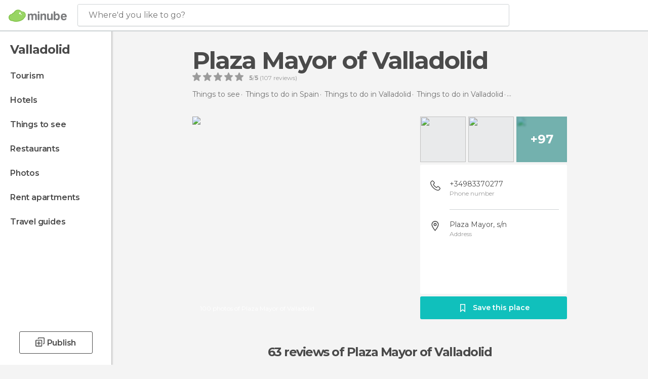

--- FILE ---
content_type: text/html; charset=UTF-8
request_url: https://www.minube.net/place/main-square-of-valladolid--a4101
body_size: 52012
content:

 
 <!DOCTYPE html><!--[if lt IE 7]> <html class="no-js lt-ie9 lt-ie8 lt-ie7" lang="en-US"> <![endif]--><!--[if IE 7]> <html class="no-js lt-ie9 lt-ie8" lang="en-US"> <![endif]--><!--[if IE 8]> <html class="no-js lt-ie9" lang="en-US"> <![endif]--><!--[if gt IE 8]><!--><html class="no-js" lang="en-US"> <!--<![endif]--><head><meta charset="UTF-8"/><meta http-equiv="Content-Type" content="text/html; charset=UTF-8"/><meta http-equiv="X-UA-COMPATIBLE" content="IE=edge"/><meta name="viewport" content="width=device-width, minimum-scale=1.0, initial-scale=1.0"><title>Plaza Mayor of Valladolid in Valladolid: 63 reviews and 100 photos</title><link rel="preconnect" crossorigin="anonymous" href="https://images.mnstatic.com"><link rel="preconnect" crossorigin="anonymous" href="https://assetscdn.mnstatic.com">
 
 <link rel="alternate" hreflang="es-ES" href="https://www.minube.com/rincon/plaza-mayor-de-valladolid-a4101"/><link rel="alternate" hreflang="x-default" href="https://www.minube.com/rincon/plaza-mayor-de-valladolid-a4101" /><link rel="alternate" hreflang="es-MX" href="https://www.minube.com.mx/rincon/plaza-mayor-de-valladolid-a4101"/><link rel="alternate" hreflang="es-CO" href="https://www.minube.com.co/rincon/plaza-mayor-de-valladolid-a4101"/><link rel="alternate" hreflang="es-AR" href="https://www.minube.com.ar/rincon/plaza-mayor-de-valladolid-a4101"/><link rel="alternate" hreflang="it" href="https://www.minube.it/posto-preferito/main-square-of-valladolid-a12295"/><link rel="alternate" hreflang="pt" href="https://www.minube.pt/sitio-preferido/main-square-of-valladolid--a7217"/><link rel="alternate" hreflang="pt-BR" href="https://www.minube.com.br/sitio-preferido/main-square-of-valladolid--a7217"/><link rel="alternate" hreflang="fr" href="https://www.monnuage.fr/point-d-interet/plaza-mayor-de-valladolid-a58534"/><link rel="alternate" hreflang="en-US" href="https://www.minube.net/place/main-square-of-valladolid--a4101"/><link rel="alternate" hreflang="en-GB" href="https://www.minube.co.uk/place/main-square-of-valladolid--a4101"/><link rel="alternate" hreflang="es" href="https://www.minube.com/rincon/plaza-mayor-de-valladolid-a4101"/><link rel="alternate" hreflang="en" href="https://www.minube.net/place/main-square-of-valladolid--a4101"/><meta name="description" content="Plaza Mayor of Valladolid in Valladolid: Find opening hours and directions, compare prices before booking, see photos, and read reviews"/><link rel="canonical" href="https://www.minube.net/place/main-square-of-valladolid--a4101"/><meta name="keywords"
 content="Plaza mayor of valladolid, squares"/><meta name="robots" content="index,follow"/><link rel="apple-touch-icon" sizes="180x180" href="https://contentdelivery.mnstatic.com/1/favicon/apple-touch-icon.png"><link rel="icon" type="image/png" sizes="32x32" href="https://contentdelivery.mnstatic.com/1/favicon/favicon-32x32.png"><link rel="icon" type="image/png" sizes="16x16" href="https://contentdelivery.mnstatic.com/1/favicon/favicon-16x16.png"><link rel="shortcut icon" href="https://contentdelivery.mnstatic.com/1/favicon/favicon.ico"><link rel="manifest" href="/manifest.json"/><meta name="apple-mobile-web-app-title" content="minube" /><meta name="application-name" content="minube" /><meta name="msapplication-config" content="https://contentdelivery.mnstatic.com/1/favicon/browserconfig.xml" /><meta name="theme-color" content="#007A75"/><meta property="og:title" content="Plaza Mayor of Valladolid"/><meta property="og:description" content="During my latest visit to Valladolid we didn't need to go past it, but we must recognize that it is one of those parts of the city that calls out to you. It has lots of charm and it's well maintained. Despite the cold weather, you come to the square and can't stop to take a break and enjoy the view. Then, once that's done, you can go quietly to one of the sites and you will find tapas in the vicinity. A good Ribera de Duero and all arranged."/><meta property="og:image" content="https://images.mnstatic.com/64/12/64126763ee70126340a64b37da0650e2.jpg?quality=75&format=png&fit=crop&width=980&height=880&aspect_ratio=980%3A880"/><meta property="og:site_name" content="Minube"/><meta property="og:type" content="website"/><meta name="twitter:card" content="summary"/><meta name="twitter:title" content="Plaza Mayor of Valladolid"/><meta name="twitter:description" content="During my latest visit to Valladolid we didn't need to go past it, but we must recognize that it is one of those parts of the city that calls out to you. It has lots of charm and it's well maintained. Despite the cold weather, you come to the square and can't stop to take a break and enjoy the view. Then, once that's done, you can go quietly to one of the sites and you will find tapas in the vicinity. A good Ribera de Duero and all arranged."/><meta name="twitter:image:src" content="https://images.mnstatic.com/64/12/64126763ee70126340a64b37da0650e2.jpg?quality=75&format=png&fit=crop&width=980&height=880&aspect_ratio=980%3A880"/><meta name="twitter:site" content="@minube"/><meta name="twitter:domain" value="minube.com" /><meta property="al:ios:app_name" content="minube"><meta property="al:ios:app_store_id" content="440277010"><meta property="twitter:app:id:ipad" name="twitter:app:id:ipad" content="440277010"><meta property="twitter:app:id:iphone" name="twitter:app:id:iphone" content="440277010"><link rel="prefetch" href="https://www.minube.com/assets/css/min/production/src/layouts/users/login.css">
<link rel='preload' as='style' href='https://fonts.minube.com/avenir.css' onload='this.rel="stylesheet"'><link rel="stylesheet" type="text/css" href="https://fonts.minube.com/avenir.css" />
<link rel='preload' as='style' href='https://fonts.googleapis.com/css?family=Montserrat:400,600,700|Open+Sans:400,600,700&subset=latin-ext,latin-ext' onload='this.rel="stylesheet"'><link rel="stylesheet" type="text/css" href="https://fonts.googleapis.com/css?family=Montserrat:400,600,700|Open+Sans:400,600,700&amp;subset=latin-ext,latin-ext" />
<link rel='preload' as='style' href='https://assetscdn.mnstatic.com/css/zzjs-ad6c54594d51f0ee6117a2ebfeeaacc7.css'><link rel="stylesheet" type="text/css" href="https://assetscdn.mnstatic.com/css/zzjs-ad6c54594d51f0ee6117a2ebfeeaacc7.css" />



 
 
 
 
 
 
 
 
 
 
 </head><body>
 

 
 
 <header>
 
<div class="actionBar">
 
<div class="main border ">
 
<div class="logo">
 
 <a class="brand icon_base icon__color_logo
"
 title="Minube"
 href="https://www.minube.net/"
 ></a></div> 
 
<div id="mnHeaderFakeInput" class="mnHeaderFakeInput"
 onclick="Minube.services.HeaderUI.focusSearcherHeader();"><div class="mnHeaderFakeInput__box display_table"><div class="display_table_cell"><div class="mnHeaderFakeInput__text"><span>Where&#039;d you like to go?</span></div></div></div></div><div id="mnHeaderRealInput" class="mnHeaderRealInput "
 style="display: none; opacity: 0;"><input id="mnHeaderSearcherInput" class="mnHeaderSearcherInput"
 type="text" placeholder="" autofocus/><ul id="mnHeaderSearcherResults" class="mnHeaderSearcherResults"></ul><div id="mnHeaderSearcherResultsBackground"
 class="mnHeaderSearcherResultsBackground"
 onclick="Minube.services.HeaderUI.blurSearcher();"></div><div id="mnHeaderSearcherIcon"
 class="icon sp_header_navigate icon--lensRealInput"></div><div class="close" onclick="Minube.services.HeaderUI.blurSearcher();"></div><span style="display:none;" id="gplus_button"
 data-gapiattached="true">Enter with Google +</span></div><div class="widgets">
 
<div id="mnHeaderOptionsMenu" class="mnHeaderOptionsMenu share" onclick="Minube.services.HeaderUI.initShareTooltip()"><div id="mnHeaderShareTop"><div class="share_icon"></div></div></div>
 
 
<div class="profile_avatar basic"></div> 
 
<div class="mnNavigateSandwich only-mobile activitySearch"><div class="mnNavigateSandwich__lines"></div></div></div></div></div>
 
 


 
 
 </header>
 
 <div class="fullWidth
 "><div class="leftMenu">
 
 <div id="mnNavigate" class="mnNavigate "><div class="mnNavigate__sectionsAction only-mobile"><div class="mnNavigate__section access"><span class="mnNavigate__sectionLink access" id="access_mobile_user" onclick="Minube.services.ProfileUI.openModalLogin(null, true)">Enter</span></div><div class="section_profile"><div class="mnNavigate__section" onclick="Minube.services.UserSection.goTo('/', 'my_profile')"><span class="mnNavigate__sectionLink">My Profile</span></div><div class="mnNavigate__section edit" onclick="Minube.services.UserSection.goTo('/edit/', 'edit')"><span class="mnNavigate__sectionLink">Edit your profile</span></div><div class="mnNavigate__section" onclick="Minube.services.Registration.logout()"><span class="mnNavigate__sectionLink">Close session</span></div><div class="mnNavigate__section"><span class="mnNavigate__sectionLink line"/></div></div><div class="mnNavigate__section share"><span class="mnNavigate__sectionLink share" onclick="Minube.services.HeaderUI.handlerShare()">Share</span></div><div class="mnNavigate__section"><span class="mnNavigate__sectionLink addExperience" onclick="Minube.services.HeaderUI.headerOpenPoiUpload() ">Write an opinion</span></div><div class="mnNavigate__section sep"><span class="mnNavigate__sectionLink line"/></div></div><div id="mnNavigate__sectionsBlock" class="mnNavigate__sectionsBlock">
 
 
 <div id="mnNavigate__tabs" class="navTabs mnNavigate__tabs"><ul class="mover"><li class="navItem active categories "
 data-section="categories"
 onclick="Minube.services.Sidebar.switchTab('categories')">
 Menu
 </li>
 
 <li class="navItem filters "
 data-section="filters"
 onclick="Minube.services.Sidebar.switchTab('filters')">
 Filters
 </li>
 
 </ul></div>
 
 
 <nav role="navigation" class="mnNavigate__navigation"><ul id="mnNavigate__categoriesBlock" class="mnNavigate__categoriesBlock mnNavigate__tabContent active" data-section="categories">
 
 
 <li class="mnNavigate__location ">Valladolid</li>
 
 
 
<li class="mnNavigate__section all noCounter"><div class="mnNavigate__icon icon_base icon__all"></div><a class="mnNavigate__sectionLink" href="https://www.minube.net/travel/spain/valladolid/valladolid" title="Valladolid Tourism: Visit Valladolid"> Tourism </a>
 
 </li>
 
  
 
 
<li class="mnNavigate__section sleep noCounter"><div class="mnNavigate__icon icon_base icon__sleep"></div><a class="mnNavigate__sectionLink" href="https://www.minube.net/where-to-stay/spain/valladolid/valladolid" title="Accommodations and places to stay in Valladolid"> Hotels </a>
 
 </li>
 
  
 
 
<li class="mnNavigate__section tosee noCounter"><div class="mnNavigate__icon icon_base icon__tosee"></div><a class="mnNavigate__sectionLink" href="https://www.minube.net/what-to-see/spain/valladolid/valladolid" title="Valladolid attractions and things to do and see"> Things to see </a>
 
 </li>
 
  
 
 
<li class="mnNavigate__section eat noCounter"><div class="mnNavigate__icon icon_base icon__eat"></div><a class="mnNavigate__sectionLink" href="https://www.minube.net/restaurants/spain/valladolid/valladolid" title="Valladolid Restaurants: Places to Eat"> Restaurants </a>
 
 </li>
 
  
 
 
<li class="mnNavigate__section pic_gallery noCounter"><div class="mnNavigate__icon icon_base icon__pic_gallery"></div><a class="mnNavigate__sectionLink" href="https://www.minube.net/photos/valladolid-c1271" title="Valladolid Photos"> Photos </a>
 
 </li>
 
  
 
 
<li class="mnNavigate__section guides noCounter"><div class="mnNavigate__icon icon_base icon__guides"></div><a class="mnNavigate__sectionLink" href="https://www.minube.net/guides/spain/valladolid/valladolid" title="Valladolid Travel Guides"> Travel guides </a>
 
 </li>
 
 
 
 </ul></nav></div><div class="buttonPublish">
 
<div class="buttonMain outline normal withIcon default"
 style=""
 onclick="Minube.services.HeaderUI.headerOpenPoiUpload() "
 ><div class="display_table"><div class="display_table_cell"><span class="icon icon_base ic_post_darkgray"></span><span class="text" style="">Publish</span></div></div></div></div></div>
 
 
 
 
 </div><div class="content withSidebar ">
 
 
<div class="poiHeaderContainer"><div class="container headerContainer">
 
<div id="poiHeader"><div class="poiHeaderPlacer">
 
<h1 >Plaza Mayor of Valladolid</h1><div class="ratingPoiHeader">
 
<div class="ratingHeader"><div class="seoRating" data-rating="5.0000" data-poi-id="4101" data-star-hover="0" data-star-selected="0">
 
 <div class="starsRating"><div data-rating="1" class="rating-poi-header-star active-star icon_base full-star"></div><div data-rating="2" class="rating-poi-header-star active-star icon_base full-star"></div><div data-rating="3" class="rating-poi-header-star active-star icon_base full-star"></div><div data-rating="4" class="rating-poi-header-star active-star icon_base full-star"></div><div data-rating="5" class="rating-poi-header-star active-star icon_base full-star"></div></div>
 
<div class="ratingSideText"><div data-rating-text="Excellent" data-rating="5"></div><div data-rating-text="Great" data-rating="4"></div><div data-rating-text="Good" data-rating="3"></div><div data-rating-text="OK" data-rating="2"></div><div data-rating-text="Not recommendable" data-rating="1"></div></div>
 
<div class="ratingTextDefault"><div><label class="rating_text_default mnormal">5</label><label class="rating_text_default">/</label><label class="rating_text_default mnormal">5</label><label class="rating_text_default">&nbsp;(</label><label class="rating_text_default">107</label><label class="rating_text_default">&nbsp;reviews)
 </label></div></div></div></div></div></div><div class="poiHeaderExtra display-table"><div class="breadcrumbPlacer display-table-cell">
 
<div class="breadcrumb-box" itemscope itemtype="http://schema.org/BreadcrumbList"><ul><li itemprop="itemListElement" itemscope itemtype="http://schema.org/ListItem" ><a title="Things to do near me" href="https://www.minube.net/what-to-see"><b itemprop="name">Things to see</b></a><meta itemprop="position" content="1" /><meta itemprop="item" content="https://www.minube.net/what-to-see" /></li>
  <li itemprop="itemListElement" itemscope itemtype="http://schema.org/ListItem" ><a title="Things to do in Spain: attractions and things to see" href="https://www.minube.net/what-to-see/spain"><b itemprop="name">Things to do in Spain</b></a><meta itemprop="position" content="2" /><meta itemprop="item" content="https://www.minube.net/what-to-see/spain" /></li>
  <li itemprop="itemListElement" itemscope itemtype="http://schema.org/ListItem" ><a title="Things to do in Valladolid: attractions and things to see" href="https://www.minube.net/what-to-see/spain/valladolid"><b itemprop="name">Things to do in Valladolid</b></a><meta itemprop="position" content="3" /><meta itemprop="item" content="https://www.minube.net/what-to-see/spain/valladolid" /></li>
  <li itemprop="itemListElement" itemscope itemtype="http://schema.org/ListItem" ><a title="Things to do in Valladolid: attractions and things to see" href="https://www.minube.net/what-to-see/spain/valladolid/valladolid"><b itemprop="name">Things to do in Valladolid</b></a><meta itemprop="position" content="4" /><meta itemprop="item" content="https://www.minube.net/what-to-see/spain/valladolid/valladolid" /></li><li class="last" ><span>Plaza Mayor of Valladolid</span></li></ul></div></div><div class="poiHeaderExtraInfo display-table-cell"></div></div></div>
 

 
<div id="poiSubheader"><div class="viewer"><div class="placer"><a href="https://photo620x400.mnstatic.com/64126763ee70126340a64b37da0650e2/plaza-mayor-of-valladolid.jpg" title="Plaza Mayor of Valladolid Photos"
 data-pictureId="25401" onclick="Minube.services.Experiences.openGallery(this); return false;"><link rel="preload" as="image" href="https://photo620x400.mnstatic.com/64126763ee70126340a64b37da0650e2/plaza-mayor-of-valladolid.jpg?quality=70" type="image/webp"/><img title="Plaza Mayor of Valladolid Photos" class="image" src="https://photo620x400.mnstatic.com/64126763ee70126340a64b37da0650e2/plaza-mayor-of-valladolid.jpg" alt="Plaza Mayor of Valladolid"/><div class="caption">100 photos of Plaza Mayor of Valladolid</div>
 
 </a></div></div>
 
<div class="infoModule">
 
<div class="info-pictures"><img class="picture-item" src="[data-uri]"
 data-pictureId="162044" onclick="Minube.services.Experiences.openGallery(this)"
 data-src="https://images.mnstatic.com/53/f6/53f61fe38d664c8cc6ea30d1f418274e.jpg?quality=75&amp;format=png&amp;fit=crop&amp;width=100&amp;height=90&amp;aspect_ratio=100%3A90"
 data-dynamic-source="1" /><img class="picture-item" src="[data-uri]"
 data-pictureId="162046" onclick="Minube.services.Experiences.openGallery(this)"
 data-src="https://images.mnstatic.com/87/a5/87a5bf8aa92b4501f41070cb331cd434.jpg?quality=75&amp;format=png&amp;fit=crop&amp;width=100&amp;height=90&amp;aspect_ratio=100%3A90"
 data-dynamic-source="1" /><div class="picture-item-bg" data-pictureId="4083141" onclick="Minube.services.Experiences.openGallery(this)"><img class="picture-item" src="[data-uri]"
 data-src="https://images.mnstatic.com/7c/0e/7c0ea231668b2a386a605cda842ebe66.jpg?quality=75&amp;format=png&amp;fit=crop&amp;width=100&amp;height=90&amp;aspect_ratio=100%3A90"
 data-dynamic-source="1" width="100" height="90"><div class="totalUserPics">+97</div></div></div><div class="poi-info">
 
 
 <div class="info-item phone fillbox" onclick=""><div class="display-table"><div class="display-table-cell"><a class="data only-mobile" href="tel:+34983370277" title="Phone number Plaza Mayor of Valladolid" rel="nofollow" target="_blank" onclick="">
 +34983370277
 </a><div class="data not-mobile">+34983370277</div><span>Phone number</span></div></div><div class="border"></div></div>
 
 
 <div class="info-item address fillbox" onclick=""><div class="display-table"><div class="display-table-cell"><a class="data" href="javascript:void(0)" title="Address Plaza Mayor of Valladolid" rel="nofollow" onclick="Minube.services.PoiSubHeader.sendToNativeMap('Plaza Mayor of Valladolid', 41.651969, -4.728563)">
 Plaza Mayor, s/n
 </a><span>Address</span></div></div><div class="border"></div></div></div>
 
<div class="save-poi"><div class="display_table"><div class="display_table_cell"><div class="saveItem" data-poi_id="4101" onclick="Minube.services.PoiSubHeader.savePoi();"><div class="icon"></div><label>
 Save this place
 </label><label class="savedItem">
 Saved
 </label></div></div></div></div></div></div></div></div><div class="poiTopAds"><div class="container">
 
 <div class="header_block header_display_top topinside withoutMainRivers"
 id="header_display_top"><div class="display_top screen_minube_tags" id="display_top" data-screenauthminube="468x60_TOP,728x90_TOP,970x90_TOP"></div></div></div></div><div class="poiSubTitle"><div class="container"><h2>
 63 reviews <span>of Plaza Mayor of Valladolid</span></h2></div></div><div class="onlyMobile"><div class="collaboratorsPlacerMobile"></div></div>
 

 
 
 <div class="experiencesContainer"><div class="container">
 
<article itemprop="comment" itemscope="" itemtype="https://schema.org/Comment" class="poiExperience " id="experience8" data-comment-id="1974486" data-user-id="8"><div itemprop="author" itemscope="" itemtype="https://schema.org/Person" class="avatarContainer" data-user-id="8" data-tooltip-hash="4fed904fe10d3bfd7bb2f792df507e9c"><div title="arcadefire" class="avatarImage" data-src="https://avatars.mnstatic.com/8_80x80_24.jpg"></div>
 
 <div itemprop="name" class="username userTooltipLauncher">
 Gonzalo Moreno
 </div></div><div itemprop="text" class="textContainer">
 
<h3 class="title" data-translate-content-title="off">Well maintained</h3> <div class="rating">
 
<div class="staticRating">
 
 <div class="starsRating"><div data-rating="1" class="rating-experience active-star icon_base full-star"></div><div data-rating="2" class="rating-experience active-star icon_base full-star"></div><div data-rating="3" class="rating-experience active-star icon_base full-star"></div><div data-rating="4" class="rating-experience active-star icon_base full-star"></div><div data-rating="5" class="rating-experience active-star icon_base full-star"></div></div>
 
<div class="ratingSideText"><div class="ratingTextShown">Excellent</div></div></div></div>
 
<div class="content" data-translate-content-text="off"><p>During my latest visit to Valladolid we didn't need to go past it, but we must recognize that it is one of those parts of the city that calls out to you. It has lots of charm and it's well maintained. Despite the cold weather, you come to the square and can't stop to take a break and enjoy the view. Then, once that's done, you can go quietly to one of the sites and you will find tapas in the vicinity. A good Ribera de Duero and all arranged.</p></div></div>
 
<div class="picturesContainer"><img data-dynamic-source="1" class="picture" data-pictureId="4083141"
 onclick="Minube.services.Experiences.openUserGallery(this, 8)"
 src="[data-uri]" data-src="https://images.mnstatic.com/7c/0e/7c0ea231668b2a386a605cda842ebe66.jpg?quality=75&amp;format=png&amp;fit=crop&amp;width=65&amp;height=65&amp;aspect_ratio=65%3A65"><img data-dynamic-source="1" class="picture" data-pictureId="4083151"
 onclick="Minube.services.Experiences.openUserGallery(this, 8)"
 src="[data-uri]" data-src="https://images.mnstatic.com/e1/7c/e17c2054809afb99219ca385750dcba1.jpg?quality=75&amp;format=png&amp;fit=crop&amp;width=65&amp;height=65&amp;aspect_ratio=65%3A65"><div class="pictureBackground" onclick="Minube.services.Experiences.openUserGallery(this, 8)"><img data-dynamic-source="1" class="backgroundFill" src="[data-uri]" data-src="https://images.mnstatic.com/b8/7a/b87a79934075214080885f957bc163e1.jpg?quality=75&amp;format=png&amp;fit=crop&amp;width=65&amp;height=65&amp;aspect_ratio=65%3A65"><div class="totalUserPics">+2</div></div></div><div class="buttonsContainer">
 
 <div class="likeButton " data-likes-count="0"
 data-poi-id="4101" data-user-id="8"><div class="text">
 Like
 </div><span class="icon_base icon__like "></span></div> </div></article>
 
 <div id="adsforsearch_content"
 class="adsforsearch_content " style="margin-top: 20px" data-function-ads="loadRoba"><div id="v-minube-net"></div><script data-cfasync="false">( function ( v, d, o, ai ) {
 ai = d.createElement( 'script' );
 ai.defer = true;
 ai.async = true;
 ai.src = v.location.protocol + '//a.vdo.ai/core/v-minube-net/vdo.ai.js';
 d.head.appendChild( ai );
 } )( window, document );</script></div>
 
<article itemprop="comment" itemscope="" itemtype="https://schema.org/Comment" class="poiExperience " id="experience5246407" data-comment-id="2115103" data-user-id="5246407"><div itemprop="author" itemscope="" itemtype="https://schema.org/Person" class="avatarContainer" data-user-id="5246407" data-tooltip-hash="293704ff2247dfb8dece70e8a500d10d"><div title="mariogdc" class="avatarImage" data-src="https://avatars.mnstatic.com/noavt_4_80x80.png"></div>
 
 <div itemprop="name" class="username userTooltipLauncher">
 MarioGDC
 </div></div><div itemprop="text" class="textContainer showTranslated">
 
<h3 class="title" data-translate-content-title="on"></h3> 
<h3 class="title" data-translate-content-title="off"></h3> </div>
 
<div class="picturesContainer"><img data-dynamic-source="1" class="picture" data-pictureId="7630926"
 onclick="Minube.services.Experiences.openUserGallery(this, 5246407)"
 src="[data-uri]" data-src="https://images.mnstatic.com/60/00/6000500b0a08abd100c8781aa88dae0a.jpg?quality=75&amp;format=png&amp;fit=crop&amp;width=65&amp;height=65&amp;aspect_ratio=65%3A65"></div><div class="buttonsContainer">
 
<div class="experienceButton translateButton" data-translated="1"
 onclick="Minube.services.Experiences.toggleTranslateContent(2115103, 5246407)"><div class="text">
 See original
 </div><span class="icon_base icon__translate"></span></div><div class="likeButton " data-likes-count="0"
 data-poi-id="4101" data-user-id="5246407"><div class="text">
 Like
 </div><span class="icon_base icon__like "></span></div> </div></article>
 
<article itemprop="comment" itemscope="" itemtype="https://schema.org/Comment" class="poiExperience " id="experience5241459" data-comment-id="2095295" data-user-id="5241459"><div itemprop="author" itemscope="" itemtype="https://schema.org/Person" class="avatarContainer" data-user-id="5241459" data-tooltip-hash="6625e63eea404e09b0975eeda79510fe"><div title="alvarobajon" class="avatarImage" data-src="https://avatars.mnstatic.com/5241459_80x80.jpg"></div>
 
 <div itemprop="name" class="username userTooltipLauncher">
 Álvaro Bajón
 </div></div><div itemprop="text" class="textContainer showTranslated">
 
<h3 class="title" data-translate-content-title="on"></h3> 
<h3 class="title" data-translate-content-title="off"></h3> </div>
 
<div class="picturesContainer"><img data-dynamic-source="1" class="picture" data-pictureId="7604032"
 onclick="Minube.services.Experiences.openUserGallery(this, 5241459)"
 src="[data-uri]" data-src="https://images.mnstatic.com/33/bd/33bd413e117210ed3764e07e1d4c5733.jpg?quality=75&amp;format=png&amp;fit=crop&amp;width=65&amp;height=65&amp;aspect_ratio=65%3A65"></div><div class="buttonsContainer">
 
<div class="experienceButton translateButton" data-translated="1"
 onclick="Minube.services.Experiences.toggleTranslateContent(2095295, 5241459)"><div class="text">
 See original
 </div><span class="icon_base icon__translate"></span></div><div class="likeButton " data-likes-count="0"
 data-poi-id="4101" data-user-id="5241459"><div class="text">
 Like
 </div><span class="icon_base icon__like "></span></div> </div></article>
 
<article itemprop="comment" itemscope="" itemtype="https://schema.org/Comment" class="poiExperience " id="experience1471121" data-comment-id="723591" data-user-id="1471121"><div itemprop="author" itemscope="" itemtype="https://schema.org/Person" class="avatarContainer" data-user-id="1471121" data-tooltip-hash="19bbdfec6b6f9a22a636907f284d50f5"><div title="alfredo536" class="avatarImage" data-src="https://avatars.mnstatic.com/1471121_80x80_2.jpg"></div>
 
 <div itemprop="name" class="username userTooltipLauncher">
 alfredo
 </div></div><div itemprop="text" class="textContainer showTranslated">
 
<h3 class="title" data-translate-content-title="on"></h3> 
<h3 class="title" data-translate-content-title="off"></h3> </div>
 
<div class="picturesContainer"></div><div class="buttonsContainer">
 
<div class="experienceButton translateButton" data-translated="1"
 onclick="Minube.services.Experiences.toggleTranslateContent(723591, 1471121)"><div class="text">
 See original
 </div><span class="icon_base icon__translate"></span></div><div class="likeButton " data-likes-count="0"
 data-poi-id="4101" data-user-id="1471121"><div class="text">
 Like
 </div><span class="icon_base icon__like "></span></div> </div></article>
 
<article itemprop="comment" itemscope="" itemtype="https://schema.org/Comment" class="poiExperience " id="experience5255556" data-comment-id="6513724" data-user-id="5255556"><div itemprop="author" itemscope="" itemtype="https://schema.org/Person" class="avatarContainer" data-user-id="5255556" data-tooltip-hash="7d26c9c9655875a5ae9539fa219e7c33"><div title="jesusrodriguez161" class="avatarImage" data-src="https://avatars.mnstatic.com/5255556_80x80.jpg"></div>
 
 <div itemprop="name" class="username userTooltipLauncher">
 Jesús Rodríguez
 </div></div><div itemprop="text" class="textContainer showTranslated">
 
<h3 class="title" data-translate-content-title="on"></h3> 
<h3 class="title" data-translate-content-title="off"></h3> <div class="rating">
 
<div class="staticRating">
 
 <div class="starsRating"><div data-rating="1" class="rating-experience active-star icon_base full-star"></div><div data-rating="2" class="rating-experience active-star icon_base full-star"></div><div data-rating="3" class="rating-experience active-star icon_base full-star"></div><div data-rating="4" class="rating-experience active-star icon_base full-star"></div><div data-rating="5" class="rating-experience active-star icon_base full-star"></div></div>
 
<div class="ratingSideText"><div class="ratingTextShown">Excellent</div></div></div></div></div>
 
<div class="picturesContainer"><img data-dynamic-source="1" class="picture" data-pictureId="10490294"
 onclick="Minube.services.Experiences.openUserGallery(this, 5255556)"
 src="[data-uri]" data-src="https://images.mnstatic.com/0d/a4/0da4457ed756d5b7ad7f2a9fd7b8655f.jpg?quality=75&amp;format=png&amp;fit=crop&amp;width=65&amp;height=65&amp;aspect_ratio=65%3A65"><img data-dynamic-source="1" class="picture" data-pictureId="10490293"
 onclick="Minube.services.Experiences.openUserGallery(this, 5255556)"
 src="[data-uri]" data-src="https://images.mnstatic.com/90/fe/90fe50abb23cdd4a94888ef8b11bd41e.jpg?quality=75&amp;format=png&amp;fit=crop&amp;width=65&amp;height=65&amp;aspect_ratio=65%3A65"></div><div class="buttonsContainer">
 
<div class="experienceButton translateButton" data-translated="1"
 onclick="Minube.services.Experiences.toggleTranslateContent(6513724, 5255556)"><div class="text">
 See original
 </div><span class="icon_base icon__translate"></span></div><div class="likeButton " data-likes-count="0"
 data-poi-id="4101" data-user-id="5255556"><div class="text">
 Like
 </div><span class="icon_base icon__like "></span></div> </div></article>
 
<article itemprop="comment" itemscope="" itemtype="https://schema.org/Comment" class="poiExperience " id="experience6774631" data-comment-id="6580819" data-user-id="6774631"><div itemprop="author" itemscope="" itemtype="https://schema.org/Person" class="avatarContainer" data-user-id="6774631" data-tooltip-hash="f7f0da07f189af86326952b182ac5254"><div title="albarodriguezfereira" class="avatarImage" data-src="https://avatars.mnstatic.com/6774631_80x80_2.jpg"></div>
 
 <div itemprop="name" class="username userTooltipLauncher">
 A.Y.R.f
 </div></div><div itemprop="text" class="textContainer showTranslated">
 
<h3 class="title" data-translate-content-title="on"></h3> 
<h3 class="title" data-translate-content-title="off"></h3> <div class="rating">
 
<div class="staticRating">
 
 <div class="starsRating"><div data-rating="1" class="rating-experience active-star icon_base full-star"></div><div data-rating="2" class="rating-experience active-star icon_base full-star"></div><div data-rating="3" class="rating-experience active-star icon_base full-star"></div><div data-rating="4" class="rating-experience active-star icon_base full-star"></div><div data-rating="5" class="rating-experience active-star icon_base full-star"></div></div>
 
<div class="ratingSideText"><div class="ratingTextShown">Excellent</div></div></div></div></div>
 
<div class="picturesContainer"><img data-dynamic-source="1" class="picture" data-pictureId="10583937"
 onclick="Minube.services.Experiences.openUserGallery(this, 6774631)"
 src="[data-uri]" data-src="https://images.mnstatic.com/7e/af/7eafe2f8db4e957a7749331a6f4a5e0d.jpg?quality=75&amp;format=png&amp;fit=crop&amp;width=65&amp;height=65&amp;aspect_ratio=65%3A65"></div><div class="buttonsContainer">
 
<div class="experienceButton translateButton" data-translated="1"
 onclick="Minube.services.Experiences.toggleTranslateContent(6580819, 6774631)"><div class="text">
 See original
 </div><span class="icon_base icon__translate"></span></div><div class="likeButton " data-likes-count="0"
 data-poi-id="4101" data-user-id="6774631"><div class="text">
 Like
 </div><span class="icon_base icon__like "></span></div> </div></article>
 
<article itemprop="comment" itemscope="" itemtype="https://schema.org/Comment" class="poiExperience " id="experience5553691" data-comment-id="6678572" data-user-id="5553691"><div itemprop="author" itemscope="" itemtype="https://schema.org/Person" class="avatarContainer" data-user-id="5553691" data-tooltip-hash="67a0dc4f8d439b7c04cfccba73e5a6a8"><div title="domingogomezsanchez981" class="avatarImage" data-src="https://avatars.mnstatic.com/5553691_80x80.jpg"></div>
 
 <div itemprop="name" class="username userTooltipLauncher">
 Domingo Gomez Sanchez
 </div></div><div itemprop="text" class="textContainer showTranslated">
 
<h3 class="title" data-translate-content-title="on"></h3> 
<h3 class="title" data-translate-content-title="off"></h3> <div class="rating">
 
<div class="staticRating">
 
 <div class="starsRating"><div data-rating="1" class="rating-experience active-star icon_base full-star"></div><div data-rating="2" class="rating-experience active-star icon_base full-star"></div><div data-rating="3" class="rating-experience active-star icon_base full-star"></div><div data-rating="4" class="rating-experience active-star icon_base full-star"></div><div data-rating="5" class="rating-experience active-star icon_base full-star"></div></div>
 
<div class="ratingSideText"><div class="ratingTextShown">Excellent</div></div></div></div></div>
 
<div class="picturesContainer"><img data-dynamic-source="1" class="picture" data-pictureId="10745856"
 onclick="Minube.services.Experiences.openUserGallery(this, 5553691)"
 src="[data-uri]" data-src="https://images.mnstatic.com/34/10/341058864b2e2f61b7943bc80d7c9784.jpg?quality=75&amp;format=png&amp;fit=crop&amp;width=65&amp;height=65&amp;aspect_ratio=65%3A65"><img data-dynamic-source="1" class="picture" data-pictureId="10745855"
 onclick="Minube.services.Experiences.openUserGallery(this, 5553691)"
 src="[data-uri]" data-src="https://images.mnstatic.com/d8/53/d853626315724bc09d13154da8b90112.jpg?quality=75&amp;format=png&amp;fit=crop&amp;width=65&amp;height=65&amp;aspect_ratio=65%3A65"><div class="pictureBackground" onclick="Minube.services.Experiences.openUserGallery(this, 5553691)"><img data-dynamic-source="1" class="backgroundFill" src="[data-uri]" data-src="https://images.mnstatic.com/13/d1/13d120d8db677855f42e06bcbafab845.jpg?quality=75&amp;format=png&amp;fit=crop&amp;width=65&amp;height=65&amp;aspect_ratio=65%3A65"><div class="totalUserPics">+10</div></div></div><div class="buttonsContainer">
 
<div class="experienceButton translateButton" data-translated="1"
 onclick="Minube.services.Experiences.toggleTranslateContent(6678572, 5553691)"><div class="text">
 See original
 </div><span class="icon_base icon__translate"></span></div><div class="likeButton " data-likes-count="0"
 data-poi-id="4101" data-user-id="5553691"><div class="text">
 Like
 </div><span class="icon_base icon__like "></span></div> </div></article>
 
<article itemprop="comment" itemscope="" itemtype="https://schema.org/Comment" class="poiExperience " id="experience5959610" data-comment-id="6608394" data-user-id="5959610"><div itemprop="author" itemscope="" itemtype="https://schema.org/Person" class="avatarContainer" data-user-id="5959610" data-tooltip-hash="3030e539251a0c07e8ddba2a29e5d947"><div title="joseeva" class="avatarImage" data-src="https://avatars.mnstatic.com/5959610_80x80.jpg"></div>
 
 <div itemprop="name" class="username userTooltipLauncher">
 Organizo tu Viaje
 </div></div><div itemprop="text" class="textContainer showTranslated">
 
<h3 class="title" data-translate-content-title="on"></h3> 
<h3 class="title" data-translate-content-title="off"></h3> <div class="rating">
 
<div class="staticRating">
 
 <div class="starsRating"><div data-rating="1" class="rating-experience active-star icon_base full-star"></div><div data-rating="2" class="rating-experience active-star icon_base full-star"></div><div data-rating="3" class="rating-experience active-star icon_base full-star"></div><div data-rating="4" class="rating-experience active-star icon_base full-star"></div><div data-rating="5" class="rating-experience active-star icon_base full-star"></div></div>
 
<div class="ratingSideText"><div class="ratingTextShown">Excellent</div></div></div></div></div>
 
<div class="picturesContainer"></div><div class="buttonsContainer">
 
<div class="experienceButton translateButton" data-translated="1"
 onclick="Minube.services.Experiences.toggleTranslateContent(6608394, 5959610)"><div class="text">
 See original
 </div><span class="icon_base icon__translate"></span></div><div class="likeButton " data-likes-count="0"
 data-poi-id="4101" data-user-id="5959610"><div class="text">
 Like
 </div><span class="icon_base icon__like "></span></div> </div></article>
 
<article itemprop="comment" itemscope="" itemtype="https://schema.org/Comment" class="poiExperience " id="experience5299914" data-comment-id="2132857" data-user-id="5299914"><div itemprop="author" itemscope="" itemtype="https://schema.org/Person" class="avatarContainer" data-user-id="5299914" data-tooltip-hash="035571642b84d3d5a037539631a8c580"><div title="mariazamora336" class="avatarImage" data-src="https://avatars.mnstatic.com/noavt_3_80x80.png"></div>
 
 <div itemprop="name" class="username userTooltipLauncher">
 María Zamora
 </div></div><div itemprop="text" class="textContainer showTranslated">
 
<h3 class="title" data-translate-content-title="on"></h3> 
<h3 class="title" data-translate-content-title="off"></h3> </div>
 
<div class="picturesContainer"></div><div class="buttonsContainer">
 
<div class="experienceButton translateButton" data-translated="1"
 onclick="Minube.services.Experiences.toggleTranslateContent(2132857, 5299914)"><div class="text">
 See original
 </div><span class="icon_base icon__translate"></span></div><div class="likeButton " data-likes-count="0"
 data-poi-id="4101" data-user-id="5299914"><div class="text">
 Like
 </div><span class="icon_base icon__like "></span></div> </div></article>
 
<article itemprop="comment" itemscope="" itemtype="https://schema.org/Comment" class="poiExperience " id="experience7522696" data-comment-id="6509336" data-user-id="7522696"><div itemprop="author" itemscope="" itemtype="https://schema.org/Person" class="avatarContainer" data-user-id="7522696" data-tooltip-hash="e8b88355c5a73c0853048c95589c5e28"><div title="maisagarciamartin" class="avatarImage" data-src="https://avatars.mnstatic.com/7522696_80x80.jpg"></div>
 
 <div itemprop="name" class="username userTooltipLauncher">
 Maisa Garcia Martin
 </div></div><div itemprop="text" class="textContainer showTranslated">
 
<h3 class="title" data-translate-content-title="on"></h3> 
<h3 class="title" data-translate-content-title="off"></h3> <div class="rating">
 
<div class="staticRating">
 
 <div class="starsRating"><div data-rating="1" class="rating-experience active-star icon_base full-star"></div><div data-rating="2" class="rating-experience active-star icon_base full-star"></div><div data-rating="3" class="rating-experience active-star icon_base full-star"></div><div data-rating="4" class="rating-experience active-star icon_base full-star"></div><div data-rating="5" class="rating-experience active-star icon_base full-star"></div></div>
 
<div class="ratingSideText"><div class="ratingTextShown">Excellent</div></div></div></div></div>
 
<div class="picturesContainer"></div><div class="buttonsContainer">
 
<div class="experienceButton translateButton" data-translated="1"
 onclick="Minube.services.Experiences.toggleTranslateContent(6509336, 7522696)"><div class="text">
 See original
 </div><span class="icon_base icon__translate"></span></div><div class="likeButton " data-likes-count="0"
 data-poi-id="4101" data-user-id="7522696"><div class="text">
 Like
 </div><span class="icon_base icon__like "></span></div> </div></article>
 
<article itemprop="comment" itemscope="" itemtype="https://schema.org/Comment" class="poiExperience " id="experience92029" data-comment-id="6545764" data-user-id="92029"><div itemprop="author" itemscope="" itemtype="https://schema.org/Person" class="avatarContainer" data-user-id="92029" data-tooltip-hash="3d35619b7e659e82e7e15a96e40bae7e"><div title="carmenlaband" class="avatarImage" data-src="https://avatars.mnstatic.com/92029_80x80.jpg"></div>
 
 <div itemprop="name" class="username userTooltipLauncher">
 carmen laband
 </div></div><div itemprop="text" class="textContainer showTranslated">
 
<h3 class="title" data-translate-content-title="on"></h3> 
<h3 class="title" data-translate-content-title="off"></h3> <div class="rating">
 
<div class="staticRating">
 
 <div class="starsRating"><div data-rating="1" class="rating-experience active-star icon_base full-star"></div><div data-rating="2" class="rating-experience active-star icon_base full-star"></div><div data-rating="3" class="rating-experience active-star icon_base full-star"></div><div data-rating="4" class="rating-experience active-star icon_base full-star"></div><div data-rating="5" class="rating-experience active-star icon_base full-star"></div></div>
 
<div class="ratingSideText"><div class="ratingTextShown">Excellent</div></div></div></div></div>
 
<div class="picturesContainer"><img data-dynamic-source="1" class="picture" data-pictureId="10529226"
 onclick="Minube.services.Experiences.openUserGallery(this, 92029)"
 src="[data-uri]" data-src="https://images.mnstatic.com/c5/e8/c5e80d3e26429897b91cd6ff263ba4fa.jpg?quality=75&amp;format=png&amp;fit=crop&amp;width=65&amp;height=65&amp;aspect_ratio=65%3A65"><img data-dynamic-source="1" class="picture" data-pictureId="10529225"
 onclick="Minube.services.Experiences.openUserGallery(this, 92029)"
 src="[data-uri]" data-src="https://images.mnstatic.com/1b/9c/1b9c9582b5913f62e88ee90ed66d7292.jpg?quality=75&amp;format=png&amp;fit=crop&amp;width=65&amp;height=65&amp;aspect_ratio=65%3A65"><img data-dynamic-source="1" class="picture onlyThreePics" data-pictureId="10529224"
 onclick="Minube.services.Experiences.openUserGallery(this, 92029)"
 src="[data-uri]" data-src="https://images.mnstatic.com/fc/a3/fca3adf612d57795a65c1e7d5c1fad81.jpg?quality=75&amp;format=png&amp;fit=crop&amp;width=65&amp;height=65&amp;aspect_ratio=65%3A65"></div><div class="buttonsContainer">
 
<div class="experienceButton translateButton" data-translated="1"
 onclick="Minube.services.Experiences.toggleTranslateContent(6545764, 92029)"><div class="text">
 See original
 </div><span class="icon_base icon__translate"></span></div><div class="likeButton " data-likes-count="0"
 data-poi-id="4101" data-user-id="92029"><div class="text">
 Like
 </div><span class="icon_base icon__like "></span></div> </div></article>
 
<article itemprop="comment" itemscope="" itemtype="https://schema.org/Comment" class="poiExperience " id="experience6987446" data-comment-id="6631391" data-user-id="6987446"><div itemprop="author" itemscope="" itemtype="https://schema.org/Person" class="avatarContainer" data-user-id="6987446" data-tooltip-hash="488be00fca7add6a84afca807757a59d"><div title="mariamartin658" class="avatarImage" data-src="https://avatars.mnstatic.com/6987446_80x80.jpg"></div>
 
 <div itemprop="name" class="username userTooltipLauncher">
 Maria Martin
 </div></div><div itemprop="text" class="textContainer showTranslated">
 
<h3 class="title" data-translate-content-title="on"></h3> 
<h3 class="title" data-translate-content-title="off"></h3> <div class="rating">
 
<div class="staticRating">
 
 <div class="starsRating"><div data-rating="1" class="rating-experience active-star icon_base full-star"></div><div data-rating="2" class="rating-experience active-star icon_base full-star"></div><div data-rating="3" class="rating-experience active-star icon_base full-star"></div><div data-rating="4" class="rating-experience active-star icon_base full-star"></div><div data-rating="5" class="rating-experience active-star icon_base full-star"></div></div>
 
<div class="ratingSideText"><div class="ratingTextShown">Excellent</div></div></div></div></div>
 
<div class="picturesContainer"><img data-dynamic-source="1" class="picture" data-pictureId="10660861"
 onclick="Minube.services.Experiences.openUserGallery(this, 6987446)"
 src="[data-uri]" data-src="https://images.mnstatic.com/17/12/1712c4f9c6fbc00ea15c3742c123dce8.jpg?quality=75&amp;format=png&amp;fit=crop&amp;width=65&amp;height=65&amp;aspect_ratio=65%3A65"><img data-dynamic-source="1" class="picture" data-pictureId="10660860"
 onclick="Minube.services.Experiences.openUserGallery(this, 6987446)"
 src="[data-uri]" data-src="https://images.mnstatic.com/06/12/0612e0cc59e3a294f549bbaf81f8f0eb.jpg?quality=75&amp;format=png&amp;fit=crop&amp;width=65&amp;height=65&amp;aspect_ratio=65%3A65"><div class="pictureBackground" onclick="Minube.services.Experiences.openUserGallery(this, 6987446)"><img data-dynamic-source="1" class="backgroundFill" src="[data-uri]" data-src="https://images.mnstatic.com/e5/cf/e5cfd49aec2c45b564717ece421b332c.jpg?quality=75&amp;format=png&amp;fit=crop&amp;width=65&amp;height=65&amp;aspect_ratio=65%3A65"><div class="totalUserPics">+2</div></div></div><div class="buttonsContainer">
 
<div class="experienceButton translateButton" data-translated="1"
 onclick="Minube.services.Experiences.toggleTranslateContent(6631391, 6987446)"><div class="text">
 See original
 </div><span class="icon_base icon__translate"></span></div><div class="likeButton " data-likes-count="0"
 data-poi-id="4101" data-user-id="6987446"><div class="text">
 Like
 </div><span class="icon_base icon__like "></span></div> </div></article>
 
<article itemprop="comment" itemscope="" itemtype="https://schema.org/Comment" class="poiExperience " id="experience5152664" data-comment-id="6702907" data-user-id="5152664"><div itemprop="author" itemscope="" itemtype="https://schema.org/Person" class="avatarContainer" data-user-id="5152664" data-tooltip-hash="17e7c82f61a16e8cb704d05c06b5530f"><div title="marigomezm" class="avatarImage" data-src="https://avatars.mnstatic.com/5152664_80x80.jpg"></div>
 
 <div itemprop="name" class="username userTooltipLauncher">
 Mari Gomez M
 </div></div><div itemprop="text" class="textContainer showTranslated">
 
<h3 class="title" data-translate-content-title="on"></h3> 
<h3 class="title" data-translate-content-title="off"></h3> <div class="rating">
 
<div class="staticRating">
 
 <div class="starsRating"><div data-rating="1" class="rating-experience active-star icon_base full-star"></div><div data-rating="2" class="rating-experience active-star icon_base full-star"></div><div data-rating="3" class="rating-experience active-star icon_base full-star"></div><div data-rating="4" class="rating-experience active-star icon_base full-star"></div><div data-rating="5" class="rating-experience active-star icon_base full-star"></div></div>
 
<div class="ratingSideText"><div class="ratingTextShown">Excellent</div></div></div></div></div>
 
<div class="picturesContainer"><img data-dynamic-source="1" class="picture" data-pictureId="10789943"
 onclick="Minube.services.Experiences.openUserGallery(this, 5152664)"
 src="[data-uri]" data-src="https://images.mnstatic.com/a8/83/a883d62b100267c64bb22e1e3a5e2c01.jpg?quality=75&amp;format=png&amp;fit=crop&amp;width=65&amp;height=65&amp;aspect_ratio=65%3A65"><img data-dynamic-source="1" class="picture" data-pictureId="10789942"
 onclick="Minube.services.Experiences.openUserGallery(this, 5152664)"
 src="[data-uri]" data-src="https://images.mnstatic.com/5d/a3/5da36a646267000c907c8fdb87eaa275.jpg?quality=75&amp;format=png&amp;fit=crop&amp;width=65&amp;height=65&amp;aspect_ratio=65%3A65"></div><div class="buttonsContainer">
 
<div class="experienceButton translateButton" data-translated="1"
 onclick="Minube.services.Experiences.toggleTranslateContent(6702907, 5152664)"><div class="text">
 See original
 </div><span class="icon_base icon__translate"></span></div><div class="likeButton " data-likes-count="0"
 data-poi-id="4101" data-user-id="5152664"><div class="text">
 Like
 </div><span class="icon_base icon__like "></span></div> </div></article>
 
<article itemprop="comment" itemscope="" itemtype="https://schema.org/Comment" class="poiExperience " id="experience7451617" data-comment-id="6489608" data-user-id="7451617"><div itemprop="author" itemscope="" itemtype="https://schema.org/Person" class="avatarContainer" data-user-id="7451617" data-tooltip-hash="363bbb2f8b50a7fedbf088627075783f"><div title="judithdelbarrio" class="avatarImage" data-src="https://avatars.mnstatic.com/7451617_80x80.jpg"></div>
 
 <div itemprop="name" class="username userTooltipLauncher">
 Judith del Barrio
 </div></div><div itemprop="text" class="textContainer showTranslated">
 
<h3 class="title" data-translate-content-title="on"></h3> 
<h3 class="title" data-translate-content-title="off"></h3> <div class="rating">
 
<div class="staticRating">
 
 <div class="starsRating"><div data-rating="1" class="rating-experience active-star icon_base full-star"></div><div data-rating="2" class="rating-experience active-star icon_base full-star"></div><div data-rating="3" class="rating-experience active-star icon_base full-star"></div><div data-rating="4" class="rating-experience active-star icon_base full-star"></div><div data-rating="5" class="rating-experience active-star icon_base full-star"></div></div>
 
<div class="ratingSideText"><div class="ratingTextShown">Excellent</div></div></div></div></div>
 
<div class="picturesContainer"><img data-dynamic-source="1" class="picture" data-pictureId="10465906"
 onclick="Minube.services.Experiences.openUserGallery(this, 7451617)"
 src="[data-uri]" data-src="https://images.mnstatic.com/39/4b/394b8cceed2ee64446b025bd5a5cae9e.jpg?quality=75&amp;format=png&amp;fit=crop&amp;width=65&amp;height=65&amp;aspect_ratio=65%3A65"></div><div class="buttonsContainer">
 
<div class="experienceButton translateButton" data-translated="1"
 onclick="Minube.services.Experiences.toggleTranslateContent(6489608, 7451617)"><div class="text">
 See original
 </div><span class="icon_base icon__translate"></span></div><div class="likeButton " data-likes-count="0"
 data-poi-id="4101" data-user-id="7451617"><div class="text">
 Like
 </div><span class="icon_base icon__like "></span></div> </div></article>
 
<article itemprop="comment" itemscope="" itemtype="https://schema.org/Comment" class="poiExperience " id="experience6707131" data-comment-id="6496100" data-user-id="6707131"><div itemprop="author" itemscope="" itemtype="https://schema.org/Person" class="avatarContainer" data-user-id="6707131" data-tooltip-hash="6be670984d3c2c036540d182da3089ae"><div title="ramonalfredomiradacoronel" class="avatarImage" data-src="https://avatars.mnstatic.com/6707131_80x80.jpg"></div>
 
 <div itemprop="name" class="username userTooltipLauncher">
 Ramón Alfredo Mirada Coronel
 </div></div><div itemprop="text" class="textContainer showTranslated">
 
<h3 class="title" data-translate-content-title="on"></h3> 
<h3 class="title" data-translate-content-title="off"></h3> <div class="rating">
 
<div class="staticRating">
 
 <div class="starsRating"><div data-rating="1" class="rating-experience active-star icon_base full-star"></div><div data-rating="2" class="rating-experience active-star icon_base full-star"></div><div data-rating="3" class="rating-experience active-star icon_base full-star"></div><div data-rating="4" class="rating-experience active-star icon_base full-star"></div><div data-rating="5" class="rating-experience active-star icon_base full-star"></div></div>
 
<div class="ratingSideText"><div class="ratingTextShown">Excellent</div></div></div></div></div>
 
<div class="picturesContainer"><img data-dynamic-source="1" class="picture" data-pictureId="10473368"
 onclick="Minube.services.Experiences.openUserGallery(this, 6707131)"
 src="[data-uri]" data-src="https://images.mnstatic.com/10/ce/10cebc7f1dab9925f917aa5290f67f8a.jpg?quality=75&amp;format=png&amp;fit=crop&amp;width=65&amp;height=65&amp;aspect_ratio=65%3A65"></div><div class="buttonsContainer">
 
<div class="experienceButton translateButton" data-translated="1"
 onclick="Minube.services.Experiences.toggleTranslateContent(6496100, 6707131)"><div class="text">
 See original
 </div><span class="icon_base icon__translate"></span></div><div class="likeButton " data-likes-count="0"
 data-poi-id="4101" data-user-id="6707131"><div class="text">
 Like
 </div><span class="icon_base icon__like "></span></div> </div></article>
 
 <div class="paginationButton">
 
<div class="buttonAction pager accept standard" id=""
 onclick=" "><div class="display_table"><div class="display_table_cell"><label>See 15 more</label></div></div></div></div>
 
 
 </div></div>
 
 
 
 
 
 
 
 
 
<div class="poisRating"><div class="ratingTitle">
 Have you been here?
 </div><div class="ratingPlacerPoi">
 

<div class="activeRating" data-rating="0" data-poi-id="4101" data-star-hover="0" data-star-selected="0">
 
 <div class="starsRating"><div class="handAnimation"></div><div data-rating="1" class="starsRating active-star icon_base empty-star"></div><div data-rating="2" class="starsRating active-star icon_base empty-star"></div><div data-rating="3" class="starsRating active-star icon_base empty-star"></div><div data-rating="4" class="starsRating active-star icon_base empty-star"></div><div data-rating="5" class="starsRating active-star icon_base empty-star"></div></div>
 
<div class="ratingSideText"><div data-rating-text="Excellent" data-rating="5"></div><div data-rating-text="Great" data-rating="4"></div><div data-rating-text="Good" data-rating="3"></div><div data-rating-text="OK" data-rating="2"></div><div data-rating-text="Not recommendable" data-rating="1"></div><span class="ratingTextDefault">Add your opinion and photos and help other travelers discover </span></div></div></div></div>
 

 
<svg width="28px" height="25px" viewBox="0 0 28 25" version="1.1" xmlns="http://www.w3.org/2000/svg" xmlns:xlink="http://www.w3.org/1999/xlink"><defs><rect id="path-1" x="0" y="0" width="28" height="20" rx="3"></rect><mask id="mask-2" maskContentUnits="userSpaceOnUse" maskUnits="objectBoundingBox" x="0" y="0" width="28" height="20" fill="white"><use xlink:href="#path-1"></use></mask></defs><g id="customList" stroke="none" stroke-width="1" fill="none" fill-rule="evenodd"><g id="listas_poi" transform="translate(-1177.000000, -871.000000)" stroke="#FFFFFF"><g id="Group-43" transform="translate(910.000000, 680.000000)"><g id="Group-37" transform="translate(267.000000, 191.000000)"><path d="M12.8844302,7.46992675 C12.3959729,7.21039337 12,7.43788135 12,8.00292933 L12,12.9970707 C12,13.5509732 12.3804801,13.7642802 12.8457289,13.4760434 L17.236651,10.7557241 C17.7037341,10.4663509 17.6832979,10.0197223 17.1979496,9.76184082 L12.8844302,7.46992675 Z" id="Path-2-Copy" stroke-width="1.5"></path><use id="Rectangle-16" mask="url(#mask-2)" stroke-width="4" xlink:href="#path-1"></use><path d="M10.3515625,19 L8,24.0097656" id="Path-4" stroke-width="2"></path><path d="M20.3515625,19 L18,24.0097656" id="Path-4-Copy" stroke-width="2" transform="translate(19.175781, 21.504883) scale(-1, 1) translate(-19.175781, -21.504883) "></path></g></g></g></g></svg>
 
 <div class="related_pois_lists_block "><div class="related_pois_lists_container gridContainer"><h2 class="blockTitle gridContainer">
 Lists and places related to <span>Plaza Mayor of Valladolid</span></h2><div class="related_content"><div class="related_carousel"><div class="carousel_mover"><div class="related_items_container">
  
 <div id="related_item_403681" class="related_item poi_item blockShadow"><div class="bg_item"
 data-src = "https://images.mnstatic.com/ec/7b/ec7b12163e58c73f2adb7bf09347b279.jpg" data-dynamic-source = "1" ></div><div class="content_item display_table"><div class="display_table_cell"><div class="name"><a href="https://www.minube.net/place/christmas-in-the-main-square-a403681" title="Valladolid in Christmas in the Main Square"><div>Christmas in the Main Square</div></a></div></div></div><div class="overlay"><div class="linker" onclick="window.location.href='https://www.minube.net/place/christmas-in-the-main-square-a403681'; return false;"></div><div class="display_table"><div class="display_table_cell"><div class="name">Christmas in the Main Square</div><div class="reviews"><div class="num">7 reviews</div><div class="underline_left"></div><div class="underline_right"></div></div></div></div></div></div>
  
 <div id="related_item_2176437" class="related_item poi_item blockShadow"><div class="bg_item"
 data-src = "https://images.mnstatic.com/6f/a2/6fa25f0afb0738ee34f97d890e6df00f.jpg" data-dynamic-source = "1" ></div><div class="content_item display_table"><div class="display_table_cell"><div class="name"><a href="https://www.minube.net/place/plaza-coca-a2176437" title="Valladolid in Plaza coca"><div>Plaza coca</div></a></div></div></div><div class="overlay"><div class="linker" onclick="window.location.href='https://www.minube.net/place/plaza-coca-a2176437'; return false;"></div><div class="display_table"><div class="display_table_cell"><div class="name">Plaza coca</div><div class="reviews"><div class="num">1 review</div><div class="underline_left"></div><div class="underline_right"></div></div></div></div></div></div>
  
 <div id="related_item_4406" class="related_item poi_item blockShadow"><div class="bg_item"
 data-src = "https://images.mnstatic.com/ee/91/ee9176d809ba42a18ba76896fe5c094f.jpg" data-dynamic-source = "1" ></div><div class="content_item display_table"><div class="display_table_cell"><div class="name"><a href="https://www.minube.net/place/plaza-fuente-dorada-a4406" title="Valladolid in Plaza Fuente Dorada"><div>Plaza Fuente Dorada</div></a></div></div></div><div class="overlay"><div class="linker" onclick="window.location.href='https://www.minube.net/place/plaza-fuente-dorada-a4406'; return false;"></div><div class="display_table"><div class="display_table_cell"><div class="name">Plaza Fuente Dorada</div><div class="reviews"><div class="num">1 review</div><div class="underline_left"></div><div class="underline_right"></div></div></div></div></div></div>
  
 <div id="related_item_4401" class="related_item poi_item blockShadow"><div class="bg_item"
 data-src = "https://images.mnstatic.com/e2/83/e28349ab338799922b94918d4b74440a.jpg" data-dynamic-source = "1" ></div><div class="content_item display_table"><div class="display_table_cell"><div class="name"><a href="https://www.minube.net/place/plaza-espana-a4401" title="Valladolid in Plaza España"><div>Plaza España</div></a></div></div></div><div class="overlay"><div class="linker" onclick="window.location.href='https://www.minube.net/place/plaza-espana-a4401'; return false;"></div><div class="display_table"><div class="display_table_cell"><div class="name">Plaza España</div><div class="reviews"><div class="num">7 reviews</div><div class="underline_left"></div><div class="underline_right"></div></div></div></div></div></div>
  
 <div id="related_item_3682048" class="related_item poi_item blockShadow"><div class="bg_item"
 data-src = "https://images.mnstatic.com/9a/89/9a898d7e736978bc9c7c2cca198cc46f.jpg" data-dynamic-source = "1" ></div><div class="content_item display_table"><div class="display_table_cell"><div class="name"><a href="https://www.minube.net/place/plaza-de-zorrilla-a3682048" title="Valladolid in Plaza Zorrilla"><div>Plaza Zorrilla</div></a></div></div></div><div class="overlay"><div class="linker" onclick="window.location.href='https://www.minube.net/place/plaza-de-zorrilla-a3682048'; return false;"></div><div class="display_table"><div class="display_table_cell"><div class="name">Plaza Zorrilla</div><div class="reviews"><div class="num">18 reviews</div><div class="underline_left"></div><div class="underline_right"></div></div></div></div></div></div>
  
 <div id="related_item_4400" class="related_item poi_item blockShadow"><div class="bg_item"
 data-src = "https://images.mnstatic.com/eb/d1/ebd1b37508984b1886a14e7219e090e8.jpg" data-dynamic-source = "1" ></div><div class="content_item display_table"><div class="display_table_cell"><div class="name"><a href="https://www.minube.net/place/plaza-madrid-a4400" title="Valladolid in Plaza Madrid"><div>Plaza Madrid</div></a></div></div></div><div class="overlay"><div class="linker" onclick="window.location.href='https://www.minube.net/place/plaza-madrid-a4400'; return false;"></div><div class="display_table"><div class="display_table_cell"><div class="name">Plaza Madrid</div><div class="reviews"><div class="num">2 reviews</div><div class="underline_left"></div><div class="underline_right"></div></div></div></div></div></div>
   </div><div class="related_items_container">
 
 <div id="related_item_571071" class="related_item poi_item blockShadow"><div class="bg_item"
 data-src = "https://images.mnstatic.com/0c/8a/0c8a9b182a980ca2ed9c620bc05ff7cb.jpg" data-dynamic-source = "1" ></div><div class="content_item display_table"><div class="display_table_cell"><div class="name"><a href="https://www.minube.net/place/viejo-coso-square-a571071" title="Valladolid in Viejo Coso Square"><div>Viejo Coso Square</div></a></div></div></div><div class="overlay"><div class="linker" onclick="window.location.href='https://www.minube.net/place/viejo-coso-square-a571071'; return false;"></div><div class="display_table"><div class="display_table_cell"><div class="name">Viejo Coso Square</div><div class="reviews"><div class="num">3 reviews</div><div class="underline_left"></div><div class="underline_right"></div></div></div></div></div></div>
  
 <div id="related_item_182131" class="related_item poi_item blockShadow"><div class="bg_item"
 data-src = "https://images.mnstatic.com/0c/15/0c15593cde4f493126dca3de83d6c6e2.jpg" data-dynamic-source = "1" ></div><div class="content_item display_table"><div class="display_table_cell"><div class="name"><a href="https://www.minube.net/place/square-of-the-university-a182131" title="Valladolid in Plaza de la Universidad"><div>Plaza de la Universidad</div></a></div></div></div><div class="overlay"><div class="linker" onclick="window.location.href='https://www.minube.net/place/square-of-the-university-a182131'; return false;"></div><div class="display_table"><div class="display_table_cell"><div class="name">Plaza de la Universidad</div><div class="reviews"><div class="num">22 reviews</div><div class="underline_left"></div><div class="underline_right"></div></div></div></div></div></div>
  
 <div id="related_item_498901" class="related_item poi_item blockShadow"><div class="bg_item"
 data-src = "https://images.mnstatic.com/14/20/1420b0bac6f6ac476cfbdd88edd03f01.jpg" data-dynamic-source = "1" ></div><div class="content_item display_table"><div class="display_table_cell"><div class="name"><a href="https://www.minube.net/place/the-millennium-square-a498901" title="Valladolid in The Millennium Square"><div>The Millennium Square</div></a></div></div></div><div class="overlay"><div class="linker" onclick="window.location.href='https://www.minube.net/place/the-millennium-square-a498901'; return false;"></div><div class="display_table"><div class="display_table_cell"><div class="name">The Millennium Square</div><div class="reviews"><div class="num">4 reviews</div><div class="underline_left"></div><div class="underline_right"></div></div></div></div></div></div>
  
 <div id="related_item_106702" class="related_item poi_item blockShadow"><div class="bg_item"
 data-src = "https://images.mnstatic.com/db/07/db0700e60b370caf2de5ca4db6ec3372.jpg" data-dynamic-source = "1" ></div><div class="content_item display_table"><div class="display_table_cell"><div class="name"><a href="https://www.minube.net/place/plaza-santa-cruz-a106702" title="Valladolid in Plaza Santa Cruz"><div>Plaza Santa Cruz</div></a><div class="stars"></div></div></div></div><div class="overlay"><div class="linker" onclick="window.location.href='https://www.minube.net/place/plaza-santa-cruz-a106702'; return false;"></div><div class="display_table"><div class="display_table_cell"><div class="name">Plaza Santa Cruz</div><div class="reviews"><div class="num">7 reviews</div><div class="underline_left"></div><div class="underline_right"></div></div></div></div></div></div>
  
 <div id="related_item_4397" class="related_item poi_item blockShadow"><div class="bg_item"
 data-src = "https://images.mnstatic.com/bb/ae/bbaefe4939503c27eb01fbc3b8fb95ee.jpg" data-dynamic-source = "1" ></div><div class="content_item display_table"><div class="display_table_cell"><div class="name"><a href="https://www.minube.net/place/colon-square-a4397" title="Valladolid in Colón Square"><div>Colón Square</div></a></div></div></div><div class="overlay"><div class="linker" onclick="window.location.href='https://www.minube.net/place/colon-square-a4397'; return false;"></div><div class="display_table"><div class="display_table_cell"><div class="name">Colón Square</div><div class="reviews"><div class="num">6 reviews</div><div class="underline_left"></div><div class="underline_right"></div></div></div></div></div></div>
  
 <div id="related_item_4110" class="related_item poi_item blockShadow"><div class="bg_item"
 data-src = "https://images.mnstatic.com/70/59/7059d874722b6e58af96b8745c50ebe1.jpg" data-dynamic-source = "1" ></div><div class="content_item display_table"><div class="display_table_cell"><div class="name"><a href="https://www.minube.net/place/zorrilla-walk-a4110" title="Valladolid in Zorrilla Walk"><div>Zorrilla Walk</div></a></div></div></div><div class="overlay"><div class="linker" onclick="window.location.href='https://www.minube.net/place/zorrilla-walk-a4110'; return false;"></div><div class="display_table"><div class="display_table_cell"><div class="name">Zorrilla Walk</div><div class="reviews"><div class="num">10 reviews</div><div class="underline_left"></div><div class="underline_right"></div></div></div></div></div></div>
   </div><div class="related_items_container">
 
 <div id="related_item_3582307" class="related_item poi_item blockShadow"><div class="bg_item"
 data-src = "https://images.mnstatic.com/e4/6c/e46c333ea0edbcaca978988c7d1c73d2.jpg" data-dynamic-source = "1" ></div><div class="content_item display_table"><div class="display_table_cell"><div class="name"><a href="https://www.minube.net/place/plaza-de-toros-arroyo-de-la-encomienda--a3582307" title="Arroyo de la Encomienda in Plaza de Toros Arroyo de la encomienda "><div>Plaza de Toros Arroyo de la encomienda </div></a></div></div></div><div class="overlay"><div class="linker" onclick="window.location.href='https://www.minube.net/place/plaza-de-toros-arroyo-de-la-encomienda--a3582307'; return false;"></div><div class="display_table"><div class="display_table_cell"><div class="name">Plaza de Toros Arroyo de la encomienda </div><div class="reviews"><div class="num">3 reviews</div><div class="underline_left"></div><div class="underline_right"></div></div></div></div></div></div>
  
 <div id="related_item_404891" class="related_item poi_item blockShadow"><div class="bg_item"
 data-src = "https://images.mnstatic.com/8a/c4/8ac418d1cb9d2e178edc3b8aeb461ac0.jpg" data-dynamic-source = "1" ></div><div class="content_item display_table"><div class="display_table_cell"><div class="name"><a href="https://www.minube.net/place/cardinal-parrado-square-a404891" title="Fuensaldaña in Cardinal Parrado Square"><div>Cardinal Parrado Square</div></a></div></div></div><div class="overlay"><div class="linker" onclick="window.location.href='https://www.minube.net/place/cardinal-parrado-square-a404891'; return false;"></div><div class="display_table"><div class="display_table_cell"><div class="name">Cardinal Parrado Square</div><div class="reviews"><div class="num">3 reviews</div><div class="underline_left"></div><div class="underline_right"></div></div></div></div></div></div>
  
 <div id="related_item_2222888" class="related_item poi_item blockShadow"><div class="bg_item"
 data-src = "https://images.mnstatic.com/ce/13/ce13cecbc34e7d4b110ee3044782ed32.jpg" data-dynamic-source = "1" ></div><div class="content_item display_table"><div class="display_table_cell"><div class="name"><a href="https://www.minube.net/place/plaza-de-la-iglesia-a2222888" title="Laguna de Duero in Plaza de la iglesia, laguna de duero"><div>Plaza de la iglesia, laguna de duero</div></a></div></div></div><div class="overlay"><div class="linker" onclick="window.location.href='https://www.minube.net/place/plaza-de-la-iglesia-a2222888'; return false;"></div><div class="display_table"><div class="display_table_cell"><div class="name">Plaza de la iglesia, laguna de duero</div><div class="reviews"><div class="num">2 reviews</div><div class="underline_left"></div><div class="underline_right"></div></div></div></div></div></div>
  
 <div id="related_item_397491" class="related_item poi_item blockShadow"><div class="bg_item"
 data-src = "https://images.mnstatic.com/72/7d/727d3125502a925161e62b8027c4563b.jpg" data-dynamic-source = "1" ></div><div class="content_item display_table"><div class="display_table_cell"><div class="name"><a href="https://www.minube.net/place/the-main-square-of-simancas-a397491" title="Simancas in The Main Square of Simancas"><div>The Main Square of Simancas</div></a></div></div></div><div class="overlay"><div class="linker" onclick="window.location.href='https://www.minube.net/place/the-main-square-of-simancas-a397491'; return false;"></div><div class="display_table"><div class="display_table_cell"><div class="name">The Main Square of Simancas</div><div class="reviews"><div class="num">1 review</div><div class="underline_left"></div><div class="underline_right"></div></div></div></div></div></div>
  
 <div id="related_item_397631" class="related_item poi_item blockShadow"><div class="bg_item"
 data-src = "https://images.mnstatic.com/7c/e1/7ce127e24e1868987bca09faa7253c8d.jpg" data-dynamic-source = "1" ></div><div class="content_item display_table"><div class="display_table_cell"><div class="name"><a href="https://www.minube.net/place/the-viewpoint-square-a397631" title="Simancas in The Viewpoint Square"><div>The Viewpoint Square</div></a></div></div></div><div class="overlay"><div class="linker" onclick="window.location.href='https://www.minube.net/place/the-viewpoint-square-a397631'; return false;"></div><div class="display_table"><div class="display_table_cell"><div class="name">The Viewpoint Square</div><div class="reviews"><div class="num">4 reviews</div><div class="underline_left"></div><div class="underline_right"></div></div></div></div></div></div>
  
 <div id="related_item_403331" class="related_item poi_item blockShadow"><div class="bg_item"
 data-src = "https://images.mnstatic.com/b0/70/b07031a1bfa75b77df408ed3506b4a8a.jpg" data-dynamic-source = "1" ></div><div class="content_item display_table"><div class="display_table_cell"><div class="name"><a href="https://www.minube.net/place/main-square-a403331" title="Villanubla in Main Square"><div>Main Square</div></a></div></div></div><div class="overlay"><div class="linker" onclick="window.location.href='https://www.minube.net/place/main-square-a403331'; return false;"></div><div class="display_table"><div class="display_table_cell"><div class="name">Main Square</div><div class="reviews"><div class="num">1 review</div><div class="underline_left"></div><div class="underline_right"></div></div></div></div></div></div>
  </div><div class="related_items_container related_links_list" data-elem="3"><div class="scroller_for_mobile"><div class="links_container_tosee links_container"><div class="links_scroll"><div class="link_row"><a href="https://www.minube.net/place/conde-ansurez-statue-a61412"
 title="Valladolid in Conde Ansúrez Statue">Conde Ansúrez Statue</a></div><div class="link_row"><a href="https://www.minube.net/place/valladolid-city-council-a182171"
 title="Valladolid in Town Hall (Ayuntamiento de Valladolid)">Town Hall (Ayuntamiento de Valladolid)</a></div><div class="link_row"><a href="https://www.minube.net/place/christmas-in-the-main-square-a403681"
 title="Valladolid in Christmas in the Main Square">Christmas in the Main Square</a></div><div class="link_row"><a href="https://www.minube.net/place/the-fountain-square-of-the-rinconada--a31979"
 title="Valladolid in The Plaza de la Rinconada Fountain">The Plaza de la Rinconada Fountain</a></div><div class="link_row"><a href="https://www.minube.net/place/el-val-market--a192151"
 title="Valladolid in Mercado Del Val">Mercado Del Val</a></div><div class="link_row"><a href="https://www.minube.net/place/royal-monastery-and-convent-of-santa-ana-a70039"
 title="Badajoz in Real Monasterio de Santa Ana de Badajoz">Real Monasterio de Santa Ana de Badajoz</a></div><div class="link_row"><a href="https://www.minube.net/place/teresa-gil-street-a4405"
 title="Valladolid in Teresa Gil Street">Teresa Gil Street</a></div><div class="link_row"><a href="https://www.minube.net/place/st-james-the-apostle-church-a106724"
 title="Valladolid in St. James the Apostle Church">St. James the Apostle Church</a></div><div class="link_row"><a href="https://www.minube.net/place/show-gerardo-rueda-valladolid-a47217"
 title="Valladolid in Show Gerardo Rueda, Valladolid">Show Gerardo Rueda, Valladolid</a></div><div class="link_row"><a href="https://www.minube.net/place/christmas-in-santiago-street-a403691"
 title="Valladolid in Christmas in Santiago Street">Christmas in Santiago Street</a></div></div></div><div class="links_container_eat links_container"><div class="links_scroll"><div class="link_row"><a href="https://www.minube.net/place/cafe-del-norte-a2117687"
 title="Valladolid in Cafe Del Norte">Cafe Del Norte</a></div><div class="link_row"><a href="https://www.minube.net/place/el-peso-restaurant-a736421"
 title="Valladolid in El Peso">El Peso</a></div><div class="link_row"><a href="https://www.minube.net/place/la-taberna-del-herrero-restaurant-a103447"
 title="Valladolid in La Taberna del Herrero">La Taberna del Herrero</a></div><div class="link_row"><a href="https://www.minube.net/place/herbe-restaurant--a118639"
 title="Valladolid in Restaurante Herbe">Restaurante Herbe</a></div><div class="link_row"><a href="https://www.minube.net/place/la-mina-restaurant--a181771"
 title="Valladolid in La Mina">La Mina</a></div><div class="link_row"><a href="https://www.minube.net/place/la-vina-restaurant-a109172"
 title="Valladolid in Restaurante El Hueco">Restaurante El Hueco</a></div><div class="link_row"><a href="https://www.minube.net/place/ceyjo-restaurant-a78568"
 title="Valladolid in Bar Ceyjo">Bar Ceyjo</a></div><div class="link_row"><a href="https://www.minube.net/place/vinotinto-restaurant--a99491"
 title="Valladolid in Vinotinto">Vinotinto</a></div><div class="link_row"><a href="https://www.minube.net/place/la-mejillonera-restaurant-a78564"
 title="Valladolid in La Mejillonera">La Mejillonera</a></div><div class="link_row"><a href="https://www.minube.net/place/los-zagales-de-la-abadia-restaurant--a98848"
 title="Valladolid in Los Zagales">Los Zagales</a></div></div></div><div class="links_container_sleep links_container"><div class="links_scroll"><div class="link_row"><a href="https://www.minube.net/place/zenit-imperial-hotel--a5990"
 title="Valladolid in Zenit Imperial hotel">Zenit Imperial hotel</a></div><div class="link_row"><a href="https://www.minube.net/place/roma-hotel--a5994"
 title="Valladolid in Hotel Roma">Hotel Roma</a></div><div class="link_row"><a href="https://www.minube.net/place/mozart--hotel--a149082"
 title="Valladolid in Mozart hotel">Mozart hotel</a></div><div class="link_row"><a href="https://www.minube.net/place/atrio-hotel--a5987"
 title="Valladolid in Hotel Boutique Atrio">Hotel Boutique Atrio</a></div><div class="link_row"><a href="https://www.minube.net/place/enara-hotel--a340931"
 title="Valladolid in Enara Boutique Hotel">Enara Boutique Hotel</a></div><div class="link_row"><a href="https://www.minube.net/place/catedral-hotel-a5980"
 title="Valladolid in Hotel Boutique Catedral">Hotel Boutique Catedral</a></div><div class="link_row"><a href="https://www.minube.net/place/gareus-hotel--a1085751"
 title="Valladolid in Hotel Boutique Gareus">Hotel Boutique Gareus</a></div><div class="link_row"><a href="https://www.minube.net/place/melia-recoletos-boutique-hotel-a6000"
 title="Valladolid in Melia Recoletos hotel">Melia Recoletos hotel</a></div><div class="link_row"><a href="https://www.minube.net/place/hostal-ramon-y-cajal--a2208887"
 title="Valladolid in Ramón y Cajal Inn">Ramón y Cajal Inn</a></div><div class="link_row"><a href="https://www.minube.net/place/hotel-marques-de-la-ensenada--a1995698"
 title="Valladolid in Marques De La Ensenada hotel">Marques De La Ensenada hotel</a></div></div></div></div></div></div></div></div><div class="related_movers"><div class="mover_0 mover active" onclick="Minube.services.RelatedPoiLists.moveToPage('0')"></div><div class="mover_1 mover " onclick="Minube.services.RelatedPoiLists.moveToPage('1')"></div><div class="mover_2 mover " onclick="Minube.services.RelatedPoiLists.moveToPage('2')"></div>
  <div class="mover_3 mover " onclick="Minube.services.RelatedPoiLists.moveToPage('3')"></div></div></div></div>
 
<div id="map_poi" class="map_poi"></div>
 
<div class="information_poi has_img"><div class="information_poi_container gridContainer"><h2 class="information_poi_title grid_info_mobile">
 Information about <span>Plaza Mayor of Valladolid</span></h2>
 
 <div class="tags_poi display_table info_container grid_info_mobile "><div class="title">
 Links to <span>Plaza Mayor of Valladolid</span> </div><div class="content"><a class="tag" href="https://www.minube.net/hotels-near/main-square-of-valladolid--a4101"
 title="Hotels near Plaza Mayor of Valladolid">
 Hotels near Plaza Mayor of Valladolid </a><a class="tag tag_no_hotel" href="https://www.minube.net/tag/squares-valladolid-c1271" title="Squares in Valladolid">
 Squares in Valladolid </a></div></div></div><div class="gridContainer infoPoi__footer"><div class="infoPoi__feedback link" onclick="Minube.services.PoiUI.reportExperience();">See something odd?</div></div></div><div class="adsforsearch_content" id="display_roba2"><div class="adsforsearchGrid" id="adsforsearchGrid"><div class="adsforsearch_roba screen_minube_tags" data-screenminube="300x600"></div></div></div></div></div><footer>
 
 
 
 <div class="footer_block block block footer_display_bottom section__poi"><div id="display_bottom" class="display_bottom"></div></div><div class="footer_block block "><div class="menu inpage"><div class="container"><div class="container_footer_blocks">
 
<div class="exploreGrid inpage">
 
 
 <div class="exploreGridContainer inpage"><div class="container"><div class="exploreContent">
  
 <div class="modules expandMobile" id="module_subcategories_top" data-key="subcategories_top"><div class="categories expandMobile" onclick="Minube.services.Explore.expandCategories('subcategories_top');" id="category_subcategories_top"><label>Popular Categories</label><div class="icon_arrow expandMobile" id="icon_arrow_subcategories_top"></div></div><div class="subcategories expandMobile" id="subcategory_subcategories_top">
   <a title="Statues in Valladolid" href="https://www.minube.net/tag/statues-valladolid-c1271">Statues in Valladolid</a>
 
   <a title="Churches in Valladolid" href="https://www.minube.net/tag/churches-valladolid-c1271">Churches in Valladolid</a>
 
   <a title="Squares in Valladolid" href="https://www.minube.net/tag/squares-valladolid-c1271">Squares in Valladolid</a>
 
   <a title="Museums in Valladolid" href="https://www.minube.net/tag/museums-valladolid-c1271">Museums in Valladolid</a>
 
   <a title="Of Touristic Interest in Valladolid" href="https://www.minube.net/tag/of-touristic-interest-valladolid-c1271">Of Touristic Interest in Valladolid</a>
 
   <a title="Gardens in Valladolid" href="https://www.minube.net/tag/gardens-valladolid-c1271">Gardens in Valladolid</a>
 
 </div><div class="shadow expandMobile" id="shadow_subcategories_top"></div></div>
  
 <div class="modules expandMobile" id="module_subcategories_others" data-key="subcategories_others"><div class="categories expandMobile" onclick="Minube.services.Explore.expandCategories('subcategories_others');" id="category_subcategories_others"><label>All Categories</label><div class="icon_arrow expandMobile" id="icon_arrow_subcategories_others"></div></div><div class="subcategories expandMobile" id="subcategory_subcategories_others">
   <a title="Bars in Valladolid" href="https://www.minube.net/tag/bars-valladolid-c1271">Bars in Valladolid</a>
 
   <a title="Beaches in Valladolid" href="https://www.minube.net/tag/beaches-valladolid-c1271">Beaches in Valladolid</a>
 
   <a title="Beauty Shops in Valladolid" href="https://www.minube.net/tag/beauty-shops-valladolid-c1271">Beauty Shops in Valladolid</a>
 
   <a title="Bowling Alleys in Valladolid" href="https://www.minube.net/tag/bowling-alleys-valladolid-c1271">Bowling Alleys in Valladolid</a>
 
   <a title="Churches in Valladolid" href="https://www.minube.net/tag/churches-valladolid-c1271">Churches in Valladolid</a>
 
   <a title="Exhibitions in Valladolid" href="https://www.minube.net/tag/exhibitions-valladolid-c1271">Exhibitions in Valladolid</a>
 
   <a title="Festivals in Valladolid" href="https://www.minube.net/tag/festivals-valladolid-c1271">Festivals in Valladolid</a>
 
   <a title="Gardens in Valladolid" href="https://www.minube.net/tag/gardens-valladolid-c1271">Gardens in Valladolid</a>
 
   <a title="Historical Monuments in Valladolid" href="https://www.minube.net/tag/historical-monuments-valladolid-c1271">Historical Monuments in Valladolid</a>
 
   <a title="Markets in Valladolid" href="https://www.minube.net/tag/markets-valladolid-c1271">Markets in Valladolid</a>
 
   <a title="Museums in Valladolid" href="https://www.minube.net/tag/museums-valladolid-c1271">Museums in Valladolid</a>
 
   <a title="Music Venues in Valladolid" href="https://www.minube.net/tag/music-venues-valladolid-c1271">Music Venues in Valladolid</a>
 
   <a title="Nightclubs in Valladolid" href="https://www.minube.net/tag/nightclubs-valladolid-c1271">Nightclubs in Valladolid</a>
 
   <a title="Of Cultural Interest in Valladolid" href="https://www.minube.net/tag/of-cultural-interest-valladolid-c1271">Of Cultural Interest in Valladolid</a>
 
   <a title="Of Touristic Interest in Valladolid" href="https://www.minube.net/tag/of-touristic-interest-valladolid-c1271">Of Touristic Interest in Valladolid</a>
 
   <a title="Palaces in Valladolid" href="https://www.minube.net/tag/palaces-valladolid-c1271">Palaces in Valladolid</a>
 
   <a title="Rivers in Valladolid" href="https://www.minube.net/tag/rivers-valladolid-c1271">Rivers in Valladolid</a>
 
   <a title="Shops in Valladolid" href="https://www.minube.net/tag/shops-valladolid-c1271">Shops in Valladolid</a>
 
   <a title="Sports-Related in Valladolid" href="https://www.minube.net/tag/sports-related-valladolid-c1271">Sports-Related in Valladolid</a>
 
   <a title="Squares in Valladolid" href="https://www.minube.net/tag/squares-valladolid-c1271">Squares in Valladolid</a>
 
   <a title="Statues in Valladolid" href="https://www.minube.net/tag/statues-valladolid-c1271">Statues in Valladolid</a>
 
   <a title="Streets in Valladolid" href="https://www.minube.net/tag/streets-valladolid-c1271">Streets in Valladolid</a>
 
   <a title="Theaters in Valladolid" href="https://www.minube.net/tag/theaters-valladolid-c1271">Theaters in Valladolid</a>
 
   <a title="Tourist Information in Valladolid" href="https://www.minube.net/tag/tourist-information-valladolid-c1271">Tourist Information in Valladolid</a>
 
   <a title="Universities in Valladolid" href="https://www.minube.net/tag/universities-valladolid-c1271">Universities in Valladolid</a>
 
 </div><div class="shadow expandMobile" id="shadow_subcategories_others"></div></div>
  
 <div class="modules expandMobile" id="module_belongs_to" data-key="belongs_to"><div class="categories expandMobile" onclick="Minube.services.Explore.expandCategories('belongs_to');" id="category_belongs_to"><label>About the Destination</label><div class="icon_arrow expandMobile" id="icon_arrow_belongs_to"></div></div><div class="subcategories expandMobile" id="subcategory_belongs_to">
   <a title="Valladolid" href="https://www.minube.net/what-to-see/spain">Valladolid</a>
 
   <a title="Spain" href="https://www.minube.net/what-to-see/spain">Spain</a>
 
   <a title="Castilla y León" href="https://www.minube.net/what-to-see-in/spanish_autonomous_communities/castilla_y_leon">Castilla y León</a>
 
   <a title="Campiña del Pisuerga" href="https://www.minube.net/what-to-see-in/comarcas_of_valladolid/campina_del_pisuerga">Campiña del Pisuerga</a>
 
 </div><div class="shadow expandMobile" id="shadow_belongs_to"></div></div>
  
 <div class="modules expandMobile" id="module_misc_info" data-key="misc_info"><div class="categories expandMobile" onclick="Minube.services.Explore.expandCategories('misc_info');" id="category_misc_info"><label>Other Information</label><div class="icon_arrow expandMobile" id="icon_arrow_misc_info"></div></div><div class="subcategories expandMobile" id="subcategory_misc_info">
   <a title="Cheap stay" href="https://www.minube.net/where-to-stay">Cheap stay</a>
 
 </div><div class="shadow expandMobile" id="shadow_misc_info"></div></div></div></div></div></div></div></div></div>
 
<div id="footer_display" class="footer_display"><div class="screen_minube_tags" data-screenauthminube="970x250_BOTTOM,728x90_BOTTOM"></div></div>
 
 <div class="menu"><div class="container"><div class="container_footer_blocks">
 
 
 
 
<div class="footer_blocks"><ul id="footer_menu_group_minube"
 class="links"><li class="display_table title"
 onclick="Minube.services.FooterUI.toggleMenuSection('minube');"><span class="display_table_cell not-mobile"><img height="33" src="https://1.images.mnstatic.com/visualdestination_transactional/logo_minube_black_footer.png " alt="Minube"></span><span class="display_table_cell only-mobile">ABOUT US</span><div class="arrow_links_container"><div class="arrow_links"></div></div></li>
  <li class="display_table"><span class="display_table_cell"><a rel="noopener"
 title="Cookie Policy" href="https://www.minube.net/cookies">Cookies
 </a></span></li>
  <li class="display_table"><span class="display_table_cell"><a rel="noopener"
 title="Privacy Policy" href="https://www.minube.net/terms-and-conditions">Privacy Policy
 </a></span></li>
  <li class="display_table"><span class="display_table_cell"><a rel="noopener"
 title="Terms and Conditions" href="https://www.minube.net/terms-use">Terms and Conditions
 </a></span></li></ul></div>
 
<div class="footer_blocks"><ul id="footer_menu_group_inspirate"
 class="links"><li class="display_table title"
 onclick="Minube.services.FooterUI.toggleMenuSection('inspirate');"><span class="display_table_cell not-mobile">GET INSPIRED AND START PLANNING</span><span class="display_table_cell only-mobile">GET INSPIRED AND START PLANNING</span><div class="arrow_links_container"><div class="arrow_links"></div></div></li><li class="display_table"><span class="display_table_cell"><a rel="noopener"
 title="footer@item_discovertips_title" href="footer@item_discovertips_url">footer@item_discovertips_anchor
 </a></span></li>
  <li class="display_table"><span class="display_table_cell"><a rel="noopener"
 target="_blank" title="minube Android app" href="https://play.google.com/store/apps/details?id=com.minube.app">minube Android app
 </a></span></li></ul></div>
 
<div class="footer_blocks"><ul id="footer_menu_group_tourism"
 class="links"><li class="display_table title"
 onclick="Minube.services.FooterUI.toggleMenuSection('tourism');"><span class="display_table_cell not-mobile">TOURISM INDUSTRY</span><span class="display_table_cell only-mobile">TOURISM INDUSTRY</span><div class="arrow_links_container"><div class="arrow_links"></div></div></li>
  <li class="display_table"><span class="display_table_cell"><a rel="noopener"
 title="Contact minube" href="https://www.minube.net/contact">Contact
 </a></span></li>
  <li class="display_table"><span class="display_table_cell"><a rel="noopener"
 title="Press" href="https://www.minube.net/press-area">Press Area
 </a></span></li></ul></div>
 
 
<div class="social"><div><div><div class="social_btn not-mobile"><div class="google_like"></div><div class="facebook_like"></div></div>
 
<div class="copyright"><div class="social_icons"><div><a title="Facebook" rel="noreferrer" href="https://www.facebook.com/minubeapp"
 target="_blank"
 class="facebook icon"></a></div><div><a title="Twitter" rel="noreferrer" href="https://twitter.com/minubeapp"
 target="_blank"
 class="twitter icon"></a></div><div><a title="Vimeo" rel="noreferrer" href="https://vimeo.com/minube"
 target="_blank"
 class="vimeo icon"></a></div><div><a title="Youtube" rel="noreferrer" href="https://www.youtube.com/minube"
 target="_blank"
 class="youtube icon"></a></div></div><div class="nextGen only-mobile"><img class="logo1 logosNextGenMobile"
 src="https://images.mnstatic.com/Tools/genericimages/c3395c0776eff7d7e78c8b5f20c9f903616e0959a1bc575855c7dd12c5d93cef.png?saturation=-100&height=35"><img class="logo2 logosNextGenMobile"
 src="https://images.mnstatic.com/Tools/genericimages/b67726ddb50357efb5c6db77d1b394deac7787e516ffe0a8eeec2e8f6fe2a3e8.png?saturation=-100&height=33"><img class="logo3 logosNextGenMobile"
 src="https://images.mnstatic.com/Tools/genericimages/1b7e20d28f40dbbf508dc7aed0362b4f16f7a472382dc6cf9948bbbf49db322a.png?saturation=-100&height=35"></div><div class="text not-mobile">
 © minube 2007- <br /> the Social Travel site
 </div><div class="text only-mobile">
 © minube 2007-, the leader in social travel
 </div></div></div></div><div class="footer_blocks nextGen not-mobile"><ul id="footer_menu_group_logos"
 class="links"><li class="display_table"><img class="logo1"
 src="https://images.mnstatic.com/Tools/genericimages/c3395c0776eff7d7e78c8b5f20c9f903616e0959a1bc575855c7dd12c5d93cef.png?saturation=-100&height=35"></li><li class="display_table"><img class="logo2"
 src="https://images.mnstatic.com/Tools/genericimages/b67726ddb50357efb5c6db77d1b394deac7787e516ffe0a8eeec2e8f6fe2a3e8.png?saturation=-100&height=33"></li><li class="display_table"><img class="logo3"
 src="https://images.mnstatic.com/Tools/genericimages/1b7e20d28f40dbbf508dc7aed0362b4f16f7a472382dc6cf9948bbbf49db322a.png?saturation=-100&height=35"></li></div></div></div></div></div>
 
</div>
 
 <div id="notificationAlertMobile" class="notificationAlertMobile hide only-mobile"><div class="notificationItem" onclick="Minube.services.ProfileUI.openModalLogin(null, true)"><span class="advisorText"></span></div></div><div class="profileBlock"><div class="overlayLateralPanelProfile"><div class="overlayLayer"></div><div class="overlayContent"><div class="textOverlayProfile"><div class="titleOverlayProfile overlayTitle"></div><div class="subtitleOverlayProfile overlaySubtitle"></div><div class="contestImages"></div></div><div class="featureList overlayFeatureList"></div></div></div><div class="lateralPanelProfile lateralPanel_animation"><div class="overlayInsideLateralPanel default"></div><div class="closeLateralPanel" onclick="Minube.services.ProfileUI.closeLateralPanel()"><svg viewBox="0 0 12 20"><use xlink:href="#ic_next_profile"/></svg></div><div class="closeLateralPanelMobile" onclick="Minube.services.ProfileUI.closeLateralPanel()"><svg viewBox="0 0 14 14"><use xlink:href="#ic_close_panel_mobile"></use></svg></div><div class="requestedContent"></div></div><div class="confirmationContainer default display_table"><div class="confirmationOverlay"></div><div class="confirmationContent display_table_cell"><div class="contentWhiteForMobile"><div class="confirmationText"></div><div class="confirmationButtons"><div class="buttonNOK"><div class="display_table"><div class="display_table_cell text"></div></div></div><div class="buttonOK"><div class="display_table"><div class="display_table_cell text"></div></div></div></div></div></div></div></div><script type="application/javascript">
 // to disable it change data-screenajaxminube to data-screenminube in HotelSuggestionsBox_dfp
 //window.addEventListener('load',waitSMSB);
 function waitSMSB() {
 if (skel.isActive("desktop")) {
 Minube.libs.EventEmitter.subscribe(
 'SuggestionBox',
 loadSMSB,
 ['EECookiesCore', 'EECookiesAccepted'],
 {
 async: "last",
 times: "all"
 }
 )
 }
 }
 function loadSMSB(cookiesAccepted) {
 if (typeof cookiesAccepted === 'boolean' && cookiesAccepted === true) {
 if (skel.isActive("desktop")) {
 var a = function (r) {
 try{for(;r.parent&&r!==r.parent;)r=r.parent;return r}catch(r){return null}
 };
 var n=a(window);
 if (n && n.document && n.document.body) {
 var s=document.createElement("script");
 s.src="https://static.sunmedia.tv/integrations/9a4293f8-1649-4fd5-951b-15450923f208/9a4293f8-1649-4fd5-951b-15450923f208.js";
 s.async=!0;
 n.document.body.appendChild(s)
 }
 } else {
 Minube.libs.EventEmitter.publish(['EEGallery', 'EEScreen', 'EEAjaxLoad'], {'adUnit': '2x2'});
 }
 }
 }
 function sunMediaMiNube(e){
 if (e.status == "SunMediaEnd") {
 Minube.libs.EventEmitter.publish(['EEGallery', 'EEScreen', 'EEAjaxLoad'], {'adUnit': '2x2'});
 }
 }
 </script>
			<div id="HotelSuggestionsBox_dfp" style="display:none;" class="screen_minube_tags" data-screenminube="2x2">
				<div class="suggestDfpClose"></div>
				<div class="bubbleUp" id="HotelSuggestionsBox_dfp_bubbleUp"></div>
			</div>
 
 <script type="application/ld+json">
 {"@context":"http:\/\/schema.org","@type":"LocalBusiness","sameAs":"https:\/\/www.minube.net\/place\/main-square-of-valladolid--a4101","name":"Plaza Mayor of Valladolid","telephone":"+34983370277","address":{"@type":"PostalAddress","streetAddress":"Plaza Mayor, s\/n","addressLocality":"Valladolid","postalCode":"47001","addressCountry":{"@type":"Country","name":"Spain"}},"geo":{"@type":"GeoCoordinates","latitude":"41.651969","longitude":"-4.728563"},"review":{"@type":"Review","inLanguage":"en","description":"","datePublished":"2026-01-25","url":"https:\/\/www.minube.net\/place\/main-square-of-valladolid--a4101","publisher":{"@type":"Organization","name":"Minube","sameAs":"https:\/\/www.minube.net\/","logo":{"@type":"ImageObject","url":"https:\/\/www.minube.com\/assets\/svg\/logo\/icon_minube_sidebar.svg"}},"itemReviewed":{"@type":"Place","name":"Plaza Mayor of Valladolid"},"author":{"@type":"Organization","name":"Minube"}},"image":"https:\/\/images.mnstatic.com\/64\/12\/64126763ee70126340a64b37da0650e2.jpg","aggregateRating":{"@type":"aggregateRating","ratingValue":"5.0000","bestRating":5,"worstRating":1,"reviewCount":"107"}}
 </script></footer>
 


 
 <script></script><script>var __minubeRegister = { 'regAsap':[], 'regOnReady':[] ,'regOnLoad': [],'regOnPostLoad': [] };
                __minubeRegister.regAsap.push({'name':'','mode':'initialize','callback':function(){
                    $( document ).ready(function() { (new Image()).src = 'https://www.minube.net/tking/ajax_track_stats?t=raw_views@ae54e68a29cb9da06b033a9875e6120aa4aa621e,1769307577,true,view,0,1034,1271,4101,web,us'; });
                }});
            
                                __minubeRegister.regAsap.push({'name':'SessionPageViews','mode':'service','callback':function(){
                                    return new SessionPageViewsClass({"session":{"cookieDomain":".minube.net","location":{"level":"c","city_id":"1271","zone_id":"1034","country_id":"63"},"tribes":null}});
                                }});
                                __minubeRegister.regOnReady.push({'name':'PoiUI','mode':'service','callback':function(){
                                    return new PoiUIClass({"poiId":"4101","poiName":"Plaza Mayor of Valladolid","poiAddress":"Plaza Mayor, s\/n","poiEmail":"","poiLat":"41.651969","poiLong":"-4.728563","poiUrl":"https:\/\/www.minube.net\/place\/main-square-of-valladolid--a4101","showModalPoi":"poi","categoryGroup":"tosee","cookieDomain":".minube.net","streetViewApiKey":"AIzaSyCgrpsvGyqCezGOlD565JwDxkHEjXtzpeY","refererGoBackUrl":"https:\/\/www.minube.net\/travel\/spain\/valladolid\/valladolid","refererGoBackText":"See everything for Valladolid","shareViaTwitter":"minube","socialConnectorData":{"facebook":{"app_id":39062820279},"google_cookie_policy":"https:\/\/minube.net"}});
                                }});
                                __minubeRegister.regOnReady.push({'name':'TooltipUI','mode':'service','callback':function(){
                                    return new TooltipUIClass();
                                }});
                                __minubeRegister.regOnReady.push({'name':'SliderGallery','mode':'service','callback':function(){
                                    return new SliderGalleryClass({"resources":{"desktopJsUrl":"https:\/\/contentdelivery.mnstatic.com\/11bbc82e01fac0b6c9d075aa77c8f32a\/js\/classes\/partials\/slider\/gallery\/desktop.js","desktopCssUrl":"https:\/\/contentdelivery.mnstatic.com\/9948933b114464e90f5f64e76254f27d\/css\/min\/production\/src\/partials\/slider\/gallery\/desktop.css","mobileJsUrl":"https:\/\/contentdelivery.mnstatic.com\/eb189fdf5557a2a7658dc22a6a2fdfc1\/js\/classes\/partials\/slider\/gallery\/mobile.js","mobileCssUrl":"https:\/\/contentdelivery.mnstatic.com\/b9a6b77e3793c8eafa2a535dd6ec7c23\/css\/min\/production\/src\/partials\/slider\/gallery\/mobile.css"},"data":{"poiId":"4101","locationId":"1271","locationName":"Valladolid","locationLevel":"c","cityId":"1271","zoneId":"1034","countryId":"63","totalPictures":null,"firstPictureId":null,"modalWithDots":"    \n\n<div class=\"modalContainer gallery_modal\">\n            <div class=\"overlayer\" onclick=\"Minube.services.SliderGallery.closeGallery();\"><\/div>\n                \n\n<div class=\"dotsSpinner  \">\n    <div class=\"waiting_spinner\">\n        <div class=\"bounce1\"><\/div>\n        <div class=\"bounce2\"><\/div>\n        <div class=\"bounce3\"><\/div>\n    <\/div>\n     <\/div>\n        <div class=\"modalContent\">\n                    \n\n<div class=\"closeCross\" onclick=\"Minube.services.SliderGallery.closeGallery();\">\n    <div class=\"spin\">\n        <div class=\"icon icon_base\"><\/div>\n    <\/div>\n<\/div>\n                            <\/div>\n<\/div>\n"}});
                                }});
                                __minubeRegister.regOnLoad.push({'name':'HeaderUI','mode':'service','callback':function(){
                                    return new HeaderUIClass(null, null, {"destinationSearcherLimit":6,"mainDomain":"https:\/\/www.minube.net\/","redirectLang":"en","cookieDomain":".minube.net","dataForAdmin":{"poi":{"id":"4101","tip_id":null,"id_es":"4101","id_it":"12295","id_pt":"7217","id_en":"4101","id_fr":"58534","id_de":"8149","real_id":"4101","city_id":"1271","zone_id":"1034","country_id":"63","status":"0","duplicate_of":null,"name":"Plaza Mayor of Valladolid","name_es":"Plaza Mayor ","name_it":"Plaza Mayor","name_pt":"Pra\u00e7a Mayor","name_en":"Plaza Mayor of Valladolid","name_fr":"Plaza Mayor de Valladolid","name_de":"Plaza Mayor","email":"","subcategory_id":"128","category_id":"10","extracategory_id":"0","category_group":"tosee","post_time":"2008-04-28 11:03:49","address":"Plaza Mayor, s\/n","zip_code":"47001","telephone":"+34983370277","website":"","view_map_zoom":"15","special_score":"770","base_uri":"main-square-of-valladolid-","base_uri_es":"plaza-mayor-de-valladolid","base_uri_it":"main-square-of-valladolid","base_uri_pt":"main-square-of-valladolid-","base_uri_en":"main-square-of-valladolid-","base_uri_fr":"plaza-mayor-de-valladolid","base_uri_de":"main-square-of-valladolid","selection":"0","starred":"0","experiences_count":"25","votes":false,"vote_average":false,"created_by":"985","schedule":null,"pictures_count":"100","videos_count":"0","videos_count_hq":"0","comments_es":"61","comments_it":"3","comments_pt":"1","comments_en":"1","comments_fr":"1","comments_de":"0"},"location":{"Level":"c","LevelTxt":"City","SectionKey":"poi","City":{"id":"1271","name":"Valladolid","translated":"0","new_name":"","iso2":null,"url_name":null,"hotel_counter":"57"},"Zone":{"id":"1034","name":"Valladolid","translated":"0","new_name":"","iso2":null,"url_name":false},"Country":{"id":"63","name":"Spain","translated":"0","new_name":"","iso2":null,"url_name":false},"Counters":{"location":{"id":"1271","level":"c"},"pictures":"3396","tips":"107","categories":{"tosee":152,"eat":124,"todo":0,"sleep":44,"all":320,"activities":0},"all":320,"tosee_categories":{"16":"16","14":"14","128":"13","11":"12","81":"12","10":"8","82":"7","40":"6","83":"5","101":"4","102":"4","129":"4","7":"3","15":"3","27":"3","32":"3","9":"2","19":"2","38":"2","39":"2","42":"2","65":"2","87":"2","92":"2","122":"2","13":"1","18":"1","21":"1","23":"1","25":"1","37":"1","64":"1","66":"1","75":"1","77":"1","78":"1","94":"1","104":"1","111":"1","112":"1","116":"1","125":"1","53":"0","58":"0","100":"0"},"eat_categories":{"29":"104","34":"11","43":"8","36":"1"},"todo_categories":{"1":"0","2":0},"sleep_categories":{"sleep_hotels":32,"sleep_hostals":8,"sleep_rural":3,"sleep_apartments":1}},"Links":{"all":"https:\/\/www.minube.net\/travel\/spain\/valladolid\/valladolid","tosee":"https:\/\/www.minube.net\/what-to-see\/spain\/valladolid\/valladolid","eat":"https:\/\/www.minube.net\/restaurants\/spain\/valladolid\/valladolid","sleep_all":"https:\/\/www.minube.net\/where-to-stay\/spain\/valladolid\/valladolid"}}},"poiData":{"activities":null,"poi":{"id":"4101","tip_id":null,"id_es":"4101","id_it":"12295","id_pt":"7217","id_en":"4101","id_fr":"58534","id_de":"8149","real_id":"4101","city_id":"1271","zone_id":"1034","country_id":"63","status":"0","duplicate_of":null,"name":"Plaza Mayor of Valladolid","name_es":"Plaza Mayor ","name_it":"Plaza Mayor","name_pt":"Pra\u00e7a Mayor","name_en":"Plaza Mayor of Valladolid","name_fr":"Plaza Mayor de Valladolid","name_de":"Plaza Mayor","email":"","subcategory_id":"128","category_id":"10","extracategory_id":"0","category_group":"tosee","post_time":"2008-04-28 11:03:49","address":"Plaza Mayor, s\/n","zip_code":"47001","telephone":"+34983370277","website":"","view_map_zoom":"15","special_score":"770","base_uri":"main-square-of-valladolid-","base_uri_es":"plaza-mayor-de-valladolid","base_uri_it":"main-square-of-valladolid","base_uri_pt":"main-square-of-valladolid-","base_uri_en":"main-square-of-valladolid-","base_uri_fr":"plaza-mayor-de-valladolid","base_uri_de":"main-square-of-valladolid","selection":"0","starred":"0","experiences_count":"25","votes":false,"vote_average":false,"created_by":"985","schedule":null,"pictures_count":"100","videos_count":"0","videos_count_hq":"0","comments_es":"61","comments_it":"3","comments_pt":"1","comments_en":"1","comments_fr":"1","comments_de":"0"},"subcategory":{"id":"128","name":"Squares","owner_flag":"0"},"category":{"id":"10","name":"Sights"},"extracategory":null,"geocode":{"id":"4200954","latitude":"41.651969","longitude":"-4.728563","distance":null},"city":{"id":"1271","name":"Valladolid","translated":"0","new_name":"","iso2":null,"url_name":null,"hotel_counter":"57"},"zone":{"id":"1034","name":"Valladolid","translated":"0","new_name":"","iso2":null,"url_name":false},"country":{"id":"63","name":"Spain","translated":"0","new_name":"","iso2":null,"url_name":false},"geocode_city":{"id":"4291","latitude":"41.652946","longitude":"-4.728388","distance":null},"comments":{"comments":[{"Comment":{"id":"1974486","total_score":"56","content":"During my latest visit to Valladolid we didn't need to go past it, but we must recognize that it is one of those parts of the city that calls out to you. It has lots of charm and it's well maintained. Despite the cold weather, you come to the square and can't stop to take a break and enjoy the view. Then, once that's done, you can go quietly to one of the sites and you will find tapas in the vicinity. A good Ribera de Duero and all arranged.","title":"Well maintained","hidden":"0","post_time":"2012-02-20 15:45:27","lang_flag":"en","original_content":null,"original_title":null,"textForSeo":"During my latest visit to Valladolid we didn't need to go past it, but we must recognize that it is one of those parts of the city that calls out to you. It has lots of charm and it's well maintained. Despite the cold weather, you come to the square and can't stop to take a break and enjoy the view. Then, once that's done, you can go quietly to one of the sites and you will find tapas in the vicinity. A good Ribera de Duero and all arranged.","remainingText":""},"User":{"id":"8","name":"Gonzalo Moreno","username":"arcadefire","has_avatar":"24","suspicious_pois_level":"0","avatar":"https:\/\/avatars.mnstatic.com\/8_80x80_24.jpg","profile_url":"https:\/\/travellers.minube.net\/arcadefire","userTooltipHash":"4fed904fe10d3bfd7bb2f792df507e9c"},"Pictures":[{"id":"4083141","hashcode":"7c0ea231668b2a386a605cda842ebe66","post_time":"2012-01-29 20:29:54","o_width":"3648","o_height":"2048","base_color":"65737F"},{"id":"4083151","hashcode":"e17c2054809afb99219ca385750dcba1","post_time":"2012-01-29 20:29:54","o_width":"3648","o_height":"2048","base_color":"65737F"},{"id":"4083161","hashcode":"b87a79934075214080885f957bc163e1","post_time":"2012-01-29 20:29:54","o_width":"3648","o_height":"2048","base_color":"65737F"},{"id":"4083171","hashcode":"22079e84f1be33030b6d1fa5800296d9","post_time":"2012-01-29 20:29:54","o_width":"3648","o_height":"2048","base_color":"65737F"}],"Rating":"5"},{"Comment":{"id":"2115103","total_score":"29","content":null,"title":null,"hidden":0,"post_time":"2013-11-13 20:38:23","lang_flag":"es","original_content":null,"original_title":null,"textForSeo":"","remainingText":"","original_textForSeo":"","original_remainingText":""},"User":{"id":"5246407","name":"MarioGDC","username":"mariogdc","has_avatar":"0","suspicious_pois_level":"0","avatar":"https:\/\/avatars.mnstatic.com\/noavt_4_80x80.png","profile_url":"https:\/\/travellers.minube.net\/mariogdc","userTooltipHash":"293704ff2247dfb8dece70e8a500d10d"},"Pictures":[{"id":"7630926","hashcode":"6000500b0a08abd100c8781aa88dae0a","post_time":"2013-11-13 20:38:23","o_width":"3872","o_height":"2592","base_color":"65737F"}],"Rating":null},{"Comment":{"id":"2095295","total_score":"27","content":null,"title":null,"hidden":0,"post_time":"2013-10-21 23:09:06","lang_flag":"es","original_content":null,"original_title":null,"textForSeo":"","remainingText":"","original_textForSeo":"","original_remainingText":""},"User":{"id":"5241459","name":"\u00c1lvaro Baj\u00f3n","username":"alvarobajon","has_avatar":"1","suspicious_pois_level":"0","avatar":"https:\/\/avatars.mnstatic.com\/5241459_80x80.jpg","profile_url":"https:\/\/travellers.minube.net\/alvarobajon","userTooltipHash":"6625e63eea404e09b0975eeda79510fe"},"Pictures":[{"id":"7604032","hashcode":"33bd413e117210ed3764e07e1d4c5733","post_time":"2013-10-21 23:09:06","o_width":"800","o_height":"521","base_color":"65737F"}],"Rating":null},{"Comment":{"id":"723591","total_score":"18","content":null,"title":null,"hidden":0,"post_time":"2011-10-08 13:51:57","lang_flag":"es","original_content":null,"original_title":null,"textForSeo":"","remainingText":"","original_textForSeo":"","original_remainingText":""},"User":{"id":"1471121","name":"alfredo","username":"alfredo536","has_avatar":"2","suspicious_pois_level":"0","avatar":"https:\/\/avatars.mnstatic.com\/1471121_80x80_2.jpg","profile_url":"https:\/\/travellers.minube.net\/alfredo536","userTooltipHash":"19bbdfec6b6f9a22a636907f284d50f5"},"Pictures":[],"Rating":null},{"Comment":{"id":"6513724","total_score":"17","content":null,"title":null,"hidden":0,"post_time":"2017-09-07 14:39:53","lang_flag":"es","original_content":null,"original_title":null,"textForSeo":"","remainingText":"","original_textForSeo":"","original_remainingText":""},"User":{"id":"5255556","name":"Jes\u00fas Rodr\u00edguez","username":"jesusrodriguez161","has_avatar":"1","suspicious_pois_level":"0","avatar":"https:\/\/avatars.mnstatic.com\/5255556_80x80.jpg","profile_url":"https:\/\/travellers.minube.net\/jesusrodriguez161","userTooltipHash":"7d26c9c9655875a5ae9539fa219e7c33"},"Pictures":[{"id":"10490294","hashcode":"0da4457ed756d5b7ad7f2a9fd7b8655f","post_time":"2017-09-07 14:40:07","o_width":"3264","o_height":"2448","base_color":"65737F"},{"id":"10490293","hashcode":"90fe50abb23cdd4a94888ef8b11bd41e","post_time":"2017-09-07 14:40:07","o_width":"2592","o_height":"3872","base_color":"65737F"}],"Rating":"5"},{"Comment":{"id":"6580819","total_score":"15","content":null,"title":null,"hidden":0,"post_time":"2018-01-26 15:26:20","lang_flag":"es","original_content":null,"original_title":null,"textForSeo":"","remainingText":"","original_textForSeo":"","original_remainingText":""},"User":{"id":"6774631","name":"A.Y.R.f","username":"albarodriguezfereira","has_avatar":"2","suspicious_pois_level":"0","avatar":"https:\/\/avatars.mnstatic.com\/6774631_80x80_2.jpg","profile_url":"https:\/\/travellers.minube.net\/albarodriguezfereira","userTooltipHash":"f7f0da07f189af86326952b182ac5254"},"Pictures":[{"id":"10583937","hashcode":"7eafe2f8db4e957a7749331a6f4a5e0d","post_time":"2018-01-26 15:26:33","o_width":"1079","o_height":"607","base_color":"65737F"}],"Rating":"5"},{"Comment":{"id":"6678572","total_score":"13","content":null,"title":null,"hidden":0,"post_time":"2019-02-14 18:27:26","lang_flag":"es","original_content":null,"original_title":null,"textForSeo":"","remainingText":"","original_textForSeo":"","original_remainingText":""},"User":{"id":"5553691","name":"Domingo Gomez Sanchez","username":"domingogomezsanchez981","has_avatar":"1","suspicious_pois_level":"0","avatar":"https:\/\/avatars.mnstatic.com\/5553691_80x80.jpg","profile_url":"https:\/\/travellers.minube.net\/domingogomezsanchez981","userTooltipHash":"67a0dc4f8d439b7c04cfccba73e5a6a8"},"Pictures":[{"id":"10745856","hashcode":"341058864b2e2f61b7943bc80d7c9784","post_time":"2019-02-14 18:27:42","o_width":"4128","o_height":"2322","base_color":"65737F"},{"id":"10745855","hashcode":"d853626315724bc09d13154da8b90112","post_time":"2019-02-14 18:27:40","o_width":"4128","o_height":"2322","base_color":"65737F"},{"id":"10745854","hashcode":"13d120d8db677855f42e06bcbafab845","post_time":"2019-02-14 18:27:38","o_width":"4128","o_height":"2322","base_color":"65737F"},{"id":"10745853","hashcode":"302a7b4eb025c8516de1888bba9f4fa0","post_time":"2019-02-14 18:27:35","o_width":"4128","o_height":"2322","base_color":"65737F"},{"id":"10745852","hashcode":"099fb4475959486b6b7950ce1b0c2b8b","post_time":"2019-02-14 18:27:32","o_width":"4128","o_height":"2322","base_color":"65737F"},{"id":"10745862","hashcode":"52c8df6279d1482b96c651968d84cdc7","post_time":"2019-02-14 18:28:01","o_width":"4128","o_height":"2322","base_color":"65737F"},{"id":"10745851","hashcode":"35563a6a10e98eb5560141244a4a486b","post_time":"2019-02-14 18:27:29","o_width":"4128","o_height":"2322","base_color":"65737F"},{"id":"10745861","hashcode":"dfff26af42306e9af18d28ca33211618","post_time":"2019-02-14 18:27:57","o_width":"4128","o_height":"2322","base_color":"65737F"},{"id":"10745860","hashcode":"7cf3fd5fd86d6cea047595ab156f2527","post_time":"2019-02-14 18:27:55","o_width":"4128","o_height":"2322","base_color":"65737F"},{"id":"10745859","hashcode":"f7003cbd2da07b5fc3928c395960ddfd","post_time":"2019-02-14 18:27:52","o_width":"4128","o_height":"2322","base_color":"65737F"},{"id":"10745858","hashcode":"890a7e4fc4712e1244b16583b0419f7f","post_time":"2019-02-14 18:27:49","o_width":"4128","o_height":"2322","base_color":"65737F"},{"id":"10745857","hashcode":"deab0181c18a3a84c5771f4dd9f28b60","post_time":"2019-02-14 18:27:45","o_width":"4128","o_height":"2322","base_color":"65737F"}],"Rating":"5"},{"Comment":{"id":"6608394","total_score":"12","content":null,"title":null,"hidden":0,"post_time":"2018-03-31 04:15:30","lang_flag":"es","original_content":null,"original_title":null,"textForSeo":"","remainingText":"","original_textForSeo":"","original_remainingText":""},"User":{"id":"5959610","name":"Organizo tu Viaje","username":"joseeva","has_avatar":"1","suspicious_pois_level":"0","avatar":"https:\/\/avatars.mnstatic.com\/5959610_80x80.jpg","profile_url":"https:\/\/travellers.minube.net\/joseeva","userTooltipHash":"3030e539251a0c07e8ddba2a29e5d947"},"Pictures":[],"Rating":"5"},{"Comment":{"id":"2132857","total_score":"10","content":null,"title":null,"hidden":0,"post_time":"2014-01-20 20:37:38","lang_flag":"es","original_content":null,"original_title":null,"textForSeo":"","remainingText":"","original_textForSeo":"","original_remainingText":""},"User":{"id":"5299914","name":"Mar\u00eda Zamora","username":"mariazamora336","has_avatar":"0","suspicious_pois_level":"0","avatar":"https:\/\/avatars.mnstatic.com\/noavt_3_80x80.png","profile_url":"https:\/\/travellers.minube.net\/mariazamora336","userTooltipHash":"035571642b84d3d5a037539631a8c580"},"Pictures":[],"Rating":null},{"Comment":{"id":"6509336","total_score":"10","content":null,"title":null,"hidden":0,"post_time":"2017-09-01 20:29:53","lang_flag":"es","original_content":null,"original_title":null,"textForSeo":"","remainingText":"","original_textForSeo":"","original_remainingText":""},"User":{"id":"7522696","name":"Maisa Garcia Martin","username":"maisagarciamartin","has_avatar":"1","suspicious_pois_level":"0","avatar":"https:\/\/avatars.mnstatic.com\/7522696_80x80.jpg","profile_url":"https:\/\/travellers.minube.net\/maisagarciamartin","userTooltipHash":"e8b88355c5a73c0853048c95589c5e28"},"Pictures":[],"Rating":"5"},{"Comment":{"id":"6545764","total_score":"7","content":null,"title":null,"hidden":0,"post_time":"2017-11-05 22:10:58","lang_flag":"es","original_content":null,"original_title":null,"textForSeo":"","remainingText":"","original_textForSeo":"","original_remainingText":""},"User":{"id":"92029","name":"carmen laband","username":"carmenlaband","has_avatar":"1","suspicious_pois_level":"0","avatar":"https:\/\/avatars.mnstatic.com\/92029_80x80.jpg","profile_url":"https:\/\/travellers.minube.net\/carmenlaband","userTooltipHash":"3d35619b7e659e82e7e15a96e40bae7e"},"Pictures":[{"id":"10529226","hashcode":"c5e80d3e26429897b91cd6ff263ba4fa","post_time":"2017-11-05 22:11:12","o_width":"2160","o_height":"3840","base_color":"65737F"},{"id":"10529225","hashcode":"1b9c9582b5913f62e88ee90ed66d7292","post_time":"2017-11-05 22:11:09","o_width":"2160","o_height":"3840","base_color":"65737F"},{"id":"10529224","hashcode":"fca3adf612d57795a65c1e7d5c1fad81","post_time":"2017-11-05 22:11:06","o_width":"2160","o_height":"3840","base_color":"65737F"}],"Rating":"5"},{"Comment":{"id":"6631391","total_score":"7","content":null,"title":null,"hidden":0,"post_time":"2018-07-05 01:07:38","lang_flag":"es","original_content":null,"original_title":null,"textForSeo":"","remainingText":"","original_textForSeo":"","original_remainingText":""},"User":{"id":"6987446","name":"Maria Martin","username":"mariamartin658","has_avatar":"1","suspicious_pois_level":"0","avatar":"https:\/\/avatars.mnstatic.com\/6987446_80x80.jpg","profile_url":"https:\/\/travellers.minube.net\/mariamartin658","userTooltipHash":"488be00fca7add6a84afca807757a59d"},"Pictures":[{"id":"10660861","hashcode":"1712c4f9c6fbc00ea15c3742c123dce8","post_time":"2018-07-05 01:07:53","o_width":"5312","o_height":"2988","base_color":"65737F"},{"id":"10660860","hashcode":"0612e0cc59e3a294f549bbaf81f8f0eb","post_time":"2018-07-05 01:07:50","o_width":"5312","o_height":"2988","base_color":"65737F"},{"id":"10660859","hashcode":"e5cfd49aec2c45b564717ece421b332c","post_time":"2018-07-05 01:07:46","o_width":"5312","o_height":"2988","base_color":"65737F"},{"id":"10660858","hashcode":"53203c4e71d4cd6920ca421c39eb59b5","post_time":"2018-07-05 01:07:43","o_width":"5312","o_height":"2988","base_color":"65737F"}],"Rating":"5"},{"Comment":{"id":"6702907","total_score":"7","content":null,"title":null,"hidden":0,"post_time":"2019-08-01 23:27:14","lang_flag":"es","original_content":null,"original_title":null,"textForSeo":"","remainingText":"","original_textForSeo":"","original_remainingText":""},"User":{"id":"5152664","name":"Mari Gomez M","username":"marigomezm","has_avatar":"1","suspicious_pois_level":"0","avatar":"https:\/\/avatars.mnstatic.com\/5152664_80x80.jpg","profile_url":"https:\/\/travellers.minube.net\/marigomezm","userTooltipHash":"17e7c82f61a16e8cb704d05c06b5530f"},"Pictures":[{"id":"10789943","hashcode":"a883d62b100267c64bb22e1e3a5e2c01","post_time":"2019-08-01 23:27:32","o_width":"4160","o_height":"3120","base_color":"65737F"},{"id":"10789942","hashcode":"5da36a646267000c907c8fdb87eaa275","post_time":"2019-08-01 23:27:23","o_width":"4160","o_height":"3120","base_color":"65737F"}],"Rating":"5"},{"Comment":{"id":"6489608","total_score":"5","content":null,"title":null,"hidden":0,"post_time":"2017-08-09 20:40:58","lang_flag":"es","original_content":null,"original_title":null,"textForSeo":"","remainingText":"","original_textForSeo":"","original_remainingText":""},"User":{"id":"7451617","name":"Judith del Barrio","username":"judithdelbarrio","has_avatar":"1","suspicious_pois_level":"0","avatar":"https:\/\/avatars.mnstatic.com\/7451617_80x80.jpg","profile_url":"https:\/\/travellers.minube.net\/judithdelbarrio","userTooltipHash":"363bbb2f8b50a7fedbf088627075783f"},"Pictures":[{"id":"10465906","hashcode":"394b8cceed2ee64446b025bd5a5cae9e","post_time":"2017-08-09 20:41:07","o_width":"3021","o_height":"3347","base_color":"65737F"}],"Rating":"5"},{"Comment":{"id":"6496100","total_score":"5","content":null,"title":null,"hidden":0,"post_time":"2017-08-18 13:21:08","lang_flag":"es","original_content":null,"original_title":null,"textForSeo":"","remainingText":"","original_textForSeo":"","original_remainingText":""},"User":{"id":"6707131","name":"Ram\u00f3n Alfredo Mirada Coronel","username":"ramonalfredomiradacoronel","has_avatar":"1","suspicious_pois_level":"0","avatar":"https:\/\/avatars.mnstatic.com\/6707131_80x80.jpg","profile_url":"https:\/\/travellers.minube.net\/ramonalfredomiradacoronel","userTooltipHash":"6be670984d3c2c036540d182da3089ae"},"Pictures":[{"id":"10473368","hashcode":"10cebc7f1dab9925f917aa5290f67f8a","post_time":"2017-08-18 13:21:19","o_width":"11398","o_height":"3814","base_color":"65737F"}],"Rating":"5"}],"total":"63","totalByLang":"1","real_comments":1,"commentsToTranslate":["2115103","2095295","723591","6513724","6580819","6678572","6608394","2132857","6509336","6545764","6631391","6702907","6489608","6496100"],"hiddenComments":[]},"pictures":{"total":"100","pictures":[{"Picture":{"id":"25401","description":null,"starred":"1","views_count":"19","hashcode":"64126763ee70126340a64b37da0650e2","base_uri_name":"plaza-mayor_25401.jpg","poi_id":"4101","comments_count":"0","post_time":"2008-04-30 07:42:16","score":null,"base_color":"4c74c4"},"User":{"id":"985","name":"mmozamiz","username":"mmozamiz","has_avatar":"2","suspicious_pois_level":null,"avatar":"https:\/\/avatars.mnstatic.com\/985_80x80_2.jpg","profile_url":"https:\/\/travellers.minube.net\/mmozamiz"}},{"Picture":{"id":"162044","description":null,"starred":"1","views_count":"12","hashcode":"53f61fe38d664c8cc6ea30d1f418274e","base_uri_name":"plaza-mayor_109601.jpg","poi_id":"4101","comments_count":"0","post_time":"2011-03-09 00:18:38","score":null,"base_color":"82a3cf"},"User":{"id":"3095961","name":"viagenscomguia","username":"viagenscomguia","has_avatar":"2","suspicious_pois_level":null,"avatar":"https:\/\/avatars.mnstatic.com\/3095961_80x80_2.jpg","profile_url":"https:\/\/travellers.minube.net\/viagenscomguia"}},{"Picture":{"id":"162046","description":null,"starred":"1","views_count":"21","hashcode":"87a5bf8aa92b4501f41070cb331cd434","base_uri_name":"plaza-mayor_109621.jpg","poi_id":"4101","comments_count":"0","post_time":"2011-03-09 00:18:38","score":null,"base_color":"d3917e"},"User":{"id":"3095961","name":"viagenscomguia","username":"viagenscomguia","has_avatar":"2","suspicious_pois_level":null,"avatar":"https:\/\/avatars.mnstatic.com\/3095961_80x80_2.jpg","profile_url":"https:\/\/travellers.minube.net\/viagenscomguia"}},{"Picture":{"id":"4083141","description":null,"starred":"1","views_count":"23","hashcode":"7c0ea231668b2a386a605cda842ebe66","base_uri_name":"plaza-mayor_4083141.jpg","poi_id":"4101","comments_count":"0","post_time":"2012-01-29 20:29:54","score":null,"base_color":"7c3824"},"User":{"id":"8","name":"Gonzalo Moreno","username":"arcadefire","has_avatar":"24","suspicious_pois_level":null,"avatar":"https:\/\/avatars.mnstatic.com\/8_80x80_24.jpg","profile_url":"https:\/\/travellers.minube.net\/arcadefire"}},{"Picture":{"id":"6750811","description":null,"starred":"1","views_count":"12","hashcode":"2d93daedddbfea025d55c178d2eea34d","base_uri_name":null,"poi_id":"4101","comments_count":"0","post_time":"2012-11-23 10:59:08","score":null,"base_color":"b58b64"},"User":{"id":"4438061","name":"Tamara Escudero Rodriguez","username":"tamaraescuderorodriguez","has_avatar":"1","suspicious_pois_level":null,"avatar":"https:\/\/avatars.mnstatic.com\/4438061_80x80.jpg","profile_url":"https:\/\/travellers.minube.net\/tamaraescuderorodriguez"}}]},"hoteltag":null,"hotel":null,"tags":[{"id":null,"name":"Squares","category":null,"section":null,"seo_name":null}],"hasowner":false,"booking":{"city_id":"-406201","city_name_en":null,"country_code":"es","url":"https:\/\/sp.booking.com\/searchresults.html?aid=1796976&utm_source=minube&utm_medium=SPPC&utm_campaign=en&utm_content=cm2&utm_term=ufi-M372490&city=-406201"},"ratingpoi":{"rating":"5.0000","n_reviews":"107"},"questionsanswers":{"total":"0","elements":[]},"counters":{"location":{"id":"1271","level":"c"},"pictures":"3396","tips":"107","categories":{"tosee":152,"eat":124,"todo":0,"sleep":44,"all":320,"activities":0},"all":320,"tosee_categories":{"16":"16","14":"14","128":"13","11":"12","81":"12","10":"8","82":"7","40":"6","83":"5","101":"4","102":"4","129":"4","7":"3","15":"3","27":"3","32":"3","9":"2","19":"2","38":"2","39":"2","42":"2","65":"2","87":"2","92":"2","122":"2","13":"1","18":"1","21":"1","23":"1","25":"1","37":"1","64":"1","66":"1","75":"1","77":"1","78":"1","94":"1","104":"1","111":"1","112":"1","116":"1","125":"1","53":"0","58":"0","100":"0"},"eat_categories":{"29":"104","34":"11","43":"8","36":"1"},"todo_categories":{"1":"0","2":0},"sleep_categories":{"sleep_hotels":32,"sleep_hostals":8,"sleep_rural":3,"sleep_apartments":1}},"subcategory_counters":null,"nearby_pois_for_map":{"tosee":[{"Poi":{"id":"61412","id_real":"61412","name":"Conde Ans\u00farez Statue","address":"Plaza Mayor, s\/n","category_group":"tosee","base_uri":"conde-ansurez-statue","experiences_count":"5","special_score":"160","pictures_count":"13","saved":false,"num_activities":0},"Geocode":{"id":"5505425","latitude":"41.652243","longitude":"-4.728657","distance":31},"Hotel":null,"Country":{"id":"63","name":"Spain","translated":"0","new_name":"","iso2":null,"url_name":false},"Zone":{"id":"1034","name":"Valladolid","translated":"0","new_name":"","iso2":null,"url_name":false},"City":{"id":"1271","name":"Valladolid","translated":"0","new_name":"","iso2":null,"url_name":null},"Picture":{"id":"334298","hashcode":"67cda952c93f93d3ffc0002c43a31170","base_color":"d6292d","User":{"id":"53922","name":"Olga","username":null,"has_avatar":"6","suspicious_pois_level":null,"avatar":"https:\/\/avatars.mnstatic.com\/53922_80x80_6.jpg","profile_url":"https:\/\/travellers.minube.co.uk\/"}},"Rating":{"id":null,"poi_id":null,"user_id":null,"user_auth":null,"value":null,"date":null,"source":null,"source_id":null},"Comment":{"avatar":"https:\/\/avatars.mnstatic.com\/53922_80x80_6.jpg"}},{"Poi":{"id":"182171","id_real":"182171","name":"Town Hall (Ayuntamiento de Valladolid)","address":"Plaza Mayor, 1","category_group":"tosee","base_uri":"valladolid-city-council","experiences_count":"18","special_score":"188","pictures_count":"30","saved":false,"num_activities":0},"Geocode":{"id":"4213889","latitude":"41.652354","longitude":"-4.728648","distance":43},"Hotel":null,"Country":{"id":"63","name":"Spain","translated":"0","new_name":"","iso2":null,"url_name":false},"Zone":{"id":"1034","name":"Valladolid","translated":"0","new_name":"","iso2":null,"url_name":false},"City":{"id":"1271","name":"Valladolid","translated":"0","new_name":"","iso2":null,"url_name":null},"Picture":{"id":"162050","hashcode":"d058c2b1fbc9a78296e72270ceb57046","base_color":"3c608c","User":{"id":"3095961","name":"viagenscomguia","username":null,"has_avatar":"2","suspicious_pois_level":null,"avatar":"https:\/\/avatars.mnstatic.com\/3095961_80x80_2.jpg","profile_url":"https:\/\/travellers.minube.co.uk\/"}},"Rating":{"id":null,"poi_id":null,"user_id":null,"user_auth":null,"value":null,"date":null,"source":null,"source_id":null},"Comment":{"avatar":"https:\/\/avatars.mnstatic.com\/3095961_80x80_2.jpg"}},{"Poi":{"id":"403681","id_real":"403681","name":"Christmas in the Main Square","address":null,"category_group":"tosee","base_uri":"christmas-in-the-main-square","experiences_count":"7","special_score":"45","pictures_count":"25","saved":false,"num_activities":0},"Geocode":{"id":"4223149","latitude":"41.652347","longitude":"-4.728064","distance":59},"Hotel":null,"Country":{"id":"63","name":"Spain","translated":"0","new_name":"","iso2":null,"url_name":false},"Zone":{"id":"1034","name":"Valladolid","translated":"0","new_name":"","iso2":null,"url_name":false},"City":{"id":"1271","name":"Valladolid","translated":"0","new_name":"","iso2":null,"url_name":null},"Picture":{"id":"2356611","hashcode":"ec7b12163e58c73f2adb7bf09347b279","base_color":"689ed9","User":{"id":"191991","name":"Trotamundos","username":null,"has_avatar":"2","suspicious_pois_level":null,"avatar":"https:\/\/avatars.mnstatic.com\/191991_80x80_2.jpg","profile_url":"https:\/\/travellers.minube.co.uk\/"}},"Rating":{"id":null,"poi_id":null,"user_id":null,"user_auth":null,"value":null,"date":null,"source":null,"source_id":null},"Comment":{"avatar":"https:\/\/avatars.mnstatic.com\/191991_80x80_2.jpg"}},{"Poi":{"id":"31979","id_real":"31979","name":"The Plaza de la Rinconada Fountain","address":"La plaza de la rinconada","category_group":"tosee","base_uri":"the-fountain-square-of-the-rinconada-","experiences_count":"5","special_score":"153","pictures_count":"13","saved":false,"num_activities":0},"Geocode":{"id":"5491352","latitude":"41.653332","longitude":"-4.729423","distance":167},"Hotel":null,"Country":{"id":"63","name":"Spain","translated":"0","new_name":"","iso2":null,"url_name":false},"Zone":{"id":"1034","name":"Valladolid","translated":"0","new_name":"","iso2":null,"url_name":false},"City":{"id":"1271","name":"Valladolid","translated":"0","new_name":"","iso2":null,"url_name":null},"Picture":{"id":"151391","hashcode":"23a0eb6287627338b8b1326fb5f0e848","base_color":"b4a44c","User":{"id":"29028","name":"Rodrigo Nieto","username":null,"has_avatar":"9","suspicious_pois_level":null,"avatar":"https:\/\/avatars.mnstatic.com\/29028_80x80_9.jpg","profile_url":"https:\/\/travellers.minube.co.uk\/"}},"Rating":{"id":null,"poi_id":null,"user_id":null,"user_auth":null,"value":null,"date":null,"source":null,"source_id":null},"Comment":{"avatar":"https:\/\/avatars.mnstatic.com\/29028_80x80_9.jpg"}},{"Poi":{"id":"192151","id_real":"192151","name":"Mercado Del Val","address":"Plaza del Val, s\/n","category_group":"tosee","base_uri":"el-val-market-","experiences_count":"9","special_score":"115","pictures_count":"20","saved":false,"num_activities":0},"Geocode":{"id":"4107988","latitude":"41.653298","longitude":"-4.727273","distance":182},"Hotel":null,"Country":{"id":"63","name":"Spain","translated":"0","new_name":"","iso2":null,"url_name":false},"Zone":{"id":"1034","name":"Valladolid","translated":"0","new_name":"","iso2":null,"url_name":false},"City":{"id":"1271","name":"Valladolid","translated":"0","new_name":"","iso2":null,"url_name":null},"Picture":{"id":"6941681","hashcode":"0416c6f4a80e92a8037f97fbe1184515","base_color":"acb499","User":{"id":"991","name":"Carlos Olmo","username":null,"has_avatar":"10","suspicious_pois_level":null,"avatar":"https:\/\/avatars.mnstatic.com\/991_80x80_10.jpg","profile_url":"https:\/\/travellers.minube.co.uk\/"}},"Rating":{"id":null,"poi_id":null,"user_id":null,"user_auth":null,"value":null,"date":null,"source":null,"source_id":null},"Comment":{"avatar":"https:\/\/avatars.mnstatic.com\/991_80x80_10.jpg"}},{"Poi":{"id":"70039","id_real":"70039","name":"Real Monasterio de Santa Ana de Badajoz","address":"Avda. Joaqu\u00edn Costa, 16","category_group":"tosee","base_uri":"royal-monastery-and-convent-of-santa-ana","experiences_count":"3","special_score":"100","pictures_count":"25","saved":false,"num_activities":0},"Geocode":{"id":"4199503","latitude":"41.651142","longitude":"-4.730687","distance":199},"Hotel":null,"Country":{"id":"63","name":"Spain","translated":"0","new_name":"","iso2":"ES","url_name":false},"Zone":{"id":"996","name":"Badajoz","translated":"0","new_name":"","iso2":null,"url_name":false},"City":{"id":"1241","name":"Badajoz","translated":"0","new_name":"","iso2":null,"url_name":null},"Picture":{"id":"356370","hashcode":"ebff7e240006b62f2c2bcd6788a39cca","base_color":"cdc48c","User":{"id":"52929","name":"Lala","username":null,"has_avatar":"5","suspicious_pois_level":null,"avatar":"https:\/\/avatars.mnstatic.com\/52929_80x80_5.jpg","profile_url":"https:\/\/travellers.minube.co.uk\/"}},"Rating":{"id":null,"poi_id":null,"user_id":null,"user_auth":null,"value":null,"date":null,"source":null,"source_id":null},"Comment":{"avatar":"https:\/\/avatars.mnstatic.com\/52929_80x80_5.jpg"}},{"Poi":{"id":"4405","id_real":"4405","name":"Teresa Gil Street","address":"Calle de Teresa Gil","category_group":"tosee","base_uri":"teresa-gil-street","experiences_count":"3","special_score":"38","pictures_count":"12","saved":false,"num_activities":0},"Geocode":{"id":"4246005","latitude":"41.651308","longitude":"-4.726148","distance":214},"Hotel":null,"Country":{"id":"63","name":"Spain","translated":"0","new_name":"","iso2":null,"url_name":false},"Zone":{"id":"1034","name":"Valladolid","translated":"0","new_name":"","iso2":null,"url_name":false},"City":{"id":"1271","name":"Valladolid","translated":"0","new_name":"","iso2":null,"url_name":null},"Picture":{"id":"27119","hashcode":"db94929624a29c0c93f8e992eee3ab13","base_color":"3858c7","User":{"id":"985","name":"mmozamiz","username":null,"has_avatar":"2","suspicious_pois_level":null,"avatar":"https:\/\/avatars.mnstatic.com\/985_80x80_2.jpg","profile_url":"https:\/\/travellers.minube.co.uk\/"}},"Rating":{"id":null,"poi_id":null,"user_id":null,"user_auth":null,"value":null,"date":null,"source":null,"source_id":null},"Comment":{"avatar":"https:\/\/avatars.mnstatic.com\/985_80x80_2.jpg"}},{"Poi":{"id":"106724","id_real":"106724","name":"St. James the Apostle Church","address":"Calle de Santiago","category_group":"tosee","base_uri":"st-james-the-apostle-church","experiences_count":"4","special_score":"80","pictures_count":"11","saved":false,"num_activities":0},"Geocode":{"id":"3790821","latitude":"41.650002","longitude":"-4.728927","distance":221},"Hotel":null,"Country":{"id":"63","name":"Spain","translated":"0","new_name":"","iso2":"ES","url_name":false},"Zone":{"id":"1034","name":"Valladolid","translated":"0","new_name":"","iso2":null,"url_name":false},"City":{"id":"1271","name":"Valladolid","translated":"0","new_name":"","iso2":null,"url_name":null},"Picture":{"id":"6941741","hashcode":"87d11e70d18b064d56b581d5f46e516a","base_color":"5473cb","User":{"id":"991","name":"Carlos Olmo","username":null,"has_avatar":"10","suspicious_pois_level":null,"avatar":"https:\/\/avatars.mnstatic.com\/991_80x80_10.jpg","profile_url":"https:\/\/travellers.minube.co.uk\/"}},"Rating":{"id":null,"poi_id":null,"user_id":null,"user_auth":null,"value":null,"date":null,"source":null,"source_id":null},"Comment":{"avatar":"https:\/\/avatars.mnstatic.com\/991_80x80_10.jpg"}},{"Poi":{"id":"47217","id_real":"47217","name":"Show Gerardo Rueda, Valladolid","address":"Calle Santiago, Valladolid centro","category_group":"tosee","base_uri":"show-gerardo-rueda-valladolid","experiences_count":"1","special_score":"40","pictures_count":"6","saved":false,"num_activities":0},"Geocode":{"id":"308599","latitude":"41.650002","longitude":"-4.728927","distance":221},"Hotel":null,"Country":{"id":"63","name":"Spain","translated":"0","new_name":"","iso2":"ES","url_name":false},"Zone":{"id":"1034","name":"Valladolid","translated":"0","new_name":"","iso2":null,"url_name":false},"City":{"id":"1271","name":"Valladolid","translated":"0","new_name":"","iso2":null,"url_name":null},"Picture":{"id":"258620","hashcode":"6585ebdae11a83c6e2f3f811358ee05f","base_color":"35588a","User":{"id":"29028","name":"Rodrigo Nieto","username":null,"has_avatar":"9","suspicious_pois_level":null,"avatar":"https:\/\/avatars.mnstatic.com\/29028_80x80_9.jpg","profile_url":"https:\/\/travellers.minube.co.uk\/"}},"Rating":{"id":null,"poi_id":null,"user_id":null,"user_auth":null,"value":null,"date":null,"source":null,"source_id":null},"Comment":{"avatar":"https:\/\/avatars.mnstatic.com\/29028_80x80_9.jpg"}},{"Poi":{"id":"403691","id_real":"403691","name":"Christmas in Santiago Street","address":"calle santiago","category_group":"tosee","base_uri":"christmas-in-santiago-street","experiences_count":"3","special_score":"40","pictures_count":"5","saved":false,"num_activities":0},"Geocode":{"id":"4168542","latitude":"41.649747","longitude":"-4.728996","distance":250},"Hotel":null,"Country":{"id":"63","name":"Spain","translated":"0","new_name":"","iso2":"ES","url_name":false},"Zone":{"id":"1034","name":"Valladolid","translated":"0","new_name":"","iso2":null,"url_name":false},"City":{"id":"1271","name":"Valladolid","translated":"0","new_name":"","iso2":null,"url_name":null},"Picture":{"id":"2356741","hashcode":"799ff778ef01b1593869957873064857","base_color":"bf40bf","User":{"id":"191991","name":"Trotamundos","username":null,"has_avatar":"2","suspicious_pois_level":null,"avatar":"https:\/\/avatars.mnstatic.com\/191991_80x80_2.jpg","profile_url":"https:\/\/travellers.minube.co.uk\/"}},"Rating":{"id":null,"poi_id":null,"user_id":null,"user_auth":null,"value":null,"date":null,"source":null,"source_id":null},"Comment":{"avatar":"https:\/\/avatars.mnstatic.com\/191991_80x80_2.jpg"}},{"Poi":{"id":"30688","id_real":"30688","name":"Church of San Benito el Real","address":"Calle de San Benito, 3., Valladolid, Espa\u00f1a","category_group":"tosee","base_uri":"san-benito-el-real-monasterys-church-","experiences_count":"18","special_score":"260","pictures_count":"52","saved":false,"num_activities":0},"Geocode":{"id":"2838271","latitude":"41.654268","longitude":"-4.729229","distance":261},"Hotel":null,"Country":{"id":"63","name":"Spain","translated":"0","new_name":"","iso2":"ES","url_name":false},"Zone":{"id":"1034","name":"Valladolid","translated":"0","new_name":"","iso2":null,"url_name":false},"City":{"id":"1271","name":"Valladolid","translated":"0","new_name":"","iso2":null,"url_name":null},"Picture":{"id":"137482","hashcode":"daaa092a80efe911fd44fa0cc19597b2","base_color":"567acf","User":{"id":"29028","name":"Rodrigo Nieto","username":null,"has_avatar":"9","suspicious_pois_level":null,"avatar":"https:\/\/avatars.mnstatic.com\/29028_80x80_9.jpg","profile_url":"https:\/\/travellers.minube.co.uk\/"}},"Rating":{"id":null,"poi_id":null,"user_id":null,"user_auth":null,"value":null,"date":null,"source":null,"source_id":null},"Comment":{"avatar":"https:\/\/avatars.mnstatic.com\/29028_80x80_9.jpg"}},{"Poi":{"id":"197611","id_real":"197611","name":"Lope de Vega Theatre","address":"C\/ Mar\u00eda de Molina, 12","category_group":"tosee","base_uri":"lope-de-vega-theatre","experiences_count":"3","special_score":"49","pictures_count":"6","saved":false,"num_activities":0},"Geocode":{"id":"1403851","latitude":"41.650074","longitude":"-4.730660","distance":274},"Hotel":null,"Country":{"id":"63","name":"Spain","translated":"0","new_name":"","iso2":"ES","url_name":false},"Zone":{"id":"1034","name":"Valladolid","translated":"0","new_name":"","iso2":null,"url_name":false},"City":{"id":"1271","name":"Valladolid","translated":"0","new_name":"","iso2":null,"url_name":null},"Picture":{"id":"1030131","hashcode":"2af1e7365224f6960dd28ba21902e52f","base_color":"9e948d","User":{"id":"53922","name":"Olga","username":null,"has_avatar":"6","suspicious_pois_level":null,"avatar":"https:\/\/avatars.mnstatic.com\/53922_80x80_6.jpg","profile_url":"https:\/\/travellers.minube.co.uk\/"}},"Rating":{"id":null,"poi_id":null,"user_id":null,"user_auth":null,"value":null,"date":null,"source":null,"source_id":null},"Comment":{"avatar":"https:\/\/avatars.mnstatic.com\/53922_80x80_6.jpg"}},{"Poi":{"id":"91644","id_real":"91644","name":"Pasaje Gutierrez","address":"Pasaje Guti\u00e9rrez, Valladolid, Espa\u00f1a","category_group":"tosee","base_uri":"pasaje-gutierrez-","experiences_count":"34","special_score":"390","pictures_count":"26","saved":false,"num_activities":0},"Geocode":{"id":"4209480","latitude":"41.651453","longitude":"-4.724782","distance":320},"Hotel":null,"Country":{"id":"63","name":"Spain","translated":"0","new_name":"","iso2":"ES","url_name":false},"Zone":{"id":"1034","name":"Valladolid","translated":"0","new_name":"","iso2":null,"url_name":false},"City":{"id":"1271","name":"Valladolid","translated":"0","new_name":"","iso2":null,"url_name":null},"Picture":{"id":"3994881","hashcode":"8a8e51b89ddeabd858099ea4681a31c3","base_color":"a48c4c","User":{"id":"55225","name":"Sergio","username":null,"has_avatar":"7","suspicious_pois_level":null,"avatar":"https:\/\/avatars.mnstatic.com\/55225_80x80_7.jpg","profile_url":"https:\/\/travellers.minube.co.uk\/"}},"Rating":{"id":null,"poi_id":null,"user_id":null,"user_auth":null,"value":null,"date":null,"source":null,"source_id":null},"Comment":{"avatar":"https:\/\/avatars.mnstatic.com\/55225_80x80_7.jpg"}},{"Poi":{"id":"61376","id_real":"61376","name":"Santa Mar\u00eda la Antigua Church","address":"Plaza de Portugalete s\/n","category_group":"tosee","base_uri":"santa-maria-la-antigua-church","experiences_count":"37","special_score":"365","pictures_count":"65","saved":false,"num_activities":0},"Geocode":{"id":"4207762","latitude":"41.653944","longitude":"-4.722853","distance":524},"Hotel":null,"Country":{"id":"63","name":"Spain","translated":"0","new_name":"","iso2":null,"url_name":false},"Zone":{"id":"1034","name":"Valladolid","translated":"0","new_name":"","iso2":null,"url_name":false},"City":{"id":"1271","name":"Valladolid","translated":"0","new_name":"","iso2":null,"url_name":null},"Picture":{"id":"333821","hashcode":"861c7c64910defbd66579de96d719ece","base_color":"66a7de","User":{"id":"53922","name":"Olga","username":null,"has_avatar":"6","suspicious_pois_level":null,"avatar":"https:\/\/avatars.mnstatic.com\/53922_80x80_6.jpg","profile_url":"https:\/\/travellers.minube.co.uk\/"}},"Rating":{"id":null,"poi_id":null,"user_id":null,"user_auth":null,"value":null,"date":null,"source":null,"source_id":null},"Comment":{"avatar":"https:\/\/avatars.mnstatic.com\/53922_80x80_6.jpg"}},{"Poi":{"id":"4352","id_real":"4352","name":"Campo Grande","address":"Paseo de Zorrilla","category_group":"tosee","base_uri":"campo-grande-","experiences_count":"77","special_score":"859","pictures_count":"199","saved":false,"num_activities":0},"Geocode":{"id":"4216301","latitude":"41.645552","longitude":"-4.731600","distance":756},"Hotel":null,"Country":{"id":"63","name":"Spain","translated":"0","new_name":"","iso2":"ES","url_name":false},"Zone":{"id":"1034","name":"Valladolid","translated":"0","new_name":"","iso2":null,"url_name":false},"City":{"id":"1271","name":"Valladolid","translated":"0","new_name":"","iso2":null,"url_name":null},"Picture":{"id":"5621461","hashcode":"d60a917e84721a8b644cecbe43a8edcd","base_color":"c3cf83","User":{"id":"77401","name":"Rafa Pastor","username":null,"has_avatar":"3","suspicious_pois_level":null,"avatar":"https:\/\/avatars.mnstatic.com\/77401_80x80_3.jpg","profile_url":"https:\/\/travellers.minube.co.uk\/"}},"Rating":{"id":null,"poi_id":null,"user_id":null,"user_auth":null,"value":null,"date":null,"source":null,"source_id":null},"Comment":{"avatar":"https:\/\/avatars.mnstatic.com\/77401_80x80_3.jpg"}}],"eat":[{"Poi":{"id":"2117687","id_real":"2117687","name":"Cafe Del Norte","address":"Calle Mayor 11","category_group":"eat","base_uri":"cafe-del-norte","experiences_count":"5","special_score":"70","pictures_count":"14","saved":false,"num_activities":0},"Geocode":{"id":"4217379","latitude":"41.651616","longitude":"-4.728359","distance":43},"Hotel":null,"Country":{"id":"63","name":"Spain","translated":"0","new_name":"","iso2":null,"url_name":false},"Zone":{"id":"1034","name":"Valladolid","translated":"0","new_name":"","iso2":null,"url_name":false},"City":{"id":"1271","name":"Valladolid","translated":"0","new_name":"","iso2":null,"url_name":null},"Picture":{"id":"7226422","hashcode":"87a62dd1a4a675945484b80b5e1b271b","base_color":"85563b","User":{"id":"4967878","name":"Carlos Castro","username":null,"has_avatar":"1","suspicious_pois_level":null,"avatar":"https:\/\/avatars.mnstatic.com\/4967878_80x80.jpg","profile_url":"https:\/\/travellers.minube.co.uk\/"}},"Rating":{"id":null,"poi_id":null,"user_id":null,"user_auth":null,"value":null,"date":null,"source":null,"source_id":null},"Comment":{"avatar":"https:\/\/avatars.mnstatic.com\/4967878_80x80.jpg"}},{"Poi":{"id":"736421","id_real":"736421","name":"El Peso","address":"Calle del Peso, 1, Valladolid, Espa\u00f1a","category_group":"eat","base_uri":"el-peso-restaurant","experiences_count":"3","special_score":"80","pictures_count":"3","saved":false,"num_activities":0},"Geocode":{"id":"2137301","latitude":"41.652430","longitude":"-4.729660","distance":105},"Hotel":null,"Country":{"id":"63","name":"Spain","translated":"0","new_name":"","iso2":null,"url_name":false},"Zone":{"id":"1034","name":"Valladolid","translated":"0","new_name":"","iso2":null,"url_name":false},"City":{"id":"1271","name":"Valladolid","translated":"0","new_name":"","iso2":null,"url_name":null},"Picture":{"id":"4541461","hashcode":"833a45580690808246ebb20bd0ede991","base_color":"7e352b","User":{"id":"2179341","name":"Saborea Espa\u00f1a","username":null,"has_avatar":"1","suspicious_pois_level":null,"avatar":"https:\/\/avatars.mnstatic.com\/2179341_80x80.jpg","profile_url":"https:\/\/travellers.minube.co.uk\/"}},"Rating":{"id":null,"poi_id":null,"user_id":null,"user_auth":null,"value":null,"date":null,"source":null,"source_id":null},"Comment":{"avatar":"https:\/\/avatars.mnstatic.com\/2179341_80x80.jpg"}},{"Poi":{"id":"103447","id_real":"103447","name":"La Taberna del Herrero","address":"C\/ Calixto Fern\u00e1ndez de la Torre, 4, Valladolid, Espa\u00f1a","category_group":"eat","base_uri":"la-taberna-del-herrero-restaurant","experiences_count":"5","special_score":"105","pictures_count":"3","saved":false,"num_activities":0},"Geocode":{"id":"2136831","latitude":"41.651740","longitude":"-4.729891","distance":114},"Hotel":null,"Country":{"id":"63","name":"Spain","translated":"0","new_name":"","iso2":null,"url_name":false},"Zone":{"id":"1034","name":"Valladolid","translated":"0","new_name":"","iso2":null,"url_name":false},"City":{"id":"1271","name":"Valladolid","translated":"0","new_name":"","iso2":null,"url_name":null},"Picture":{"id":"4218611","hashcode":"18e3131594233a1d864733bee425822d","base_color":"ce3c54","User":{"id":"2179341","name":"Saborea Espa\u00f1a","username":null,"has_avatar":"1","suspicious_pois_level":null,"avatar":"https:\/\/avatars.mnstatic.com\/2179341_80x80.jpg","profile_url":"https:\/\/travellers.minube.co.uk\/"}},"Rating":{"id":null,"poi_id":null,"user_id":null,"user_auth":null,"value":null,"date":null,"source":null,"source_id":null},"Comment":{"avatar":"https:\/\/avatars.mnstatic.com\/2179341_80x80.jpg"}},{"Poi":{"id":"118639","id_real":"118639","name":"Restaurante Herbe","address":"Calle Correos, 6","category_group":"eat","base_uri":"herbe-restaurant-","experiences_count":"8","special_score":"195","pictures_count":"8","saved":false,"num_activities":0},"Geocode":{"id":"5491363","latitude":"41.652607","longitude":"-4.729664","distance":116},"Hotel":null,"Country":{"id":"63","name":"Spain","translated":"0","new_name":"","iso2":"ES","url_name":false},"Zone":{"id":"1034","name":"Valladolid","translated":"0","new_name":"","iso2":null,"url_name":false},"City":{"id":"1271","name":"Valladolid","translated":"0","new_name":"","iso2":null,"url_name":null},"Picture":{"id":"4218461","hashcode":"2bb0f9bb5b71931a95c7b7804cb800bb","base_color":"84643c","User":{"id":"2179341","name":"Saborea Espa\u00f1a","username":null,"has_avatar":"1","suspicious_pois_level":null,"avatar":"https:\/\/avatars.mnstatic.com\/2179341_80x80.jpg","profile_url":"https:\/\/travellers.minube.co.uk\/"}},"Rating":{"id":null,"poi_id":null,"user_id":null,"user_auth":null,"value":null,"date":null,"source":null,"source_id":null},"Comment":{"avatar":"https:\/\/avatars.mnstatic.com\/2179341_80x80.jpg"}},{"Poi":{"id":"181771","id_real":"181771","name":"La Mina","address":"Calle Correos, 7, 47001 Valladolid, Espa\u00f1a","category_group":"eat","base_uri":"la-mina-restaurant-","experiences_count":"3","special_score":"105","pictures_count":"8","saved":false,"num_activities":0},"Geocode":{"id":"5491365","latitude":"41.652685","longitude":"-4.729690","distance":123},"Hotel":null,"Country":{"id":"63","name":"Spain","translated":"0","new_name":"","iso2":null,"url_name":false},"Zone":{"id":"1034","name":"Valladolid","translated":"0","new_name":"","iso2":null,"url_name":false},"City":{"id":"1271","name":"Valladolid","translated":"0","new_name":"","iso2":null,"url_name":null},"Picture":{"id":"919961","hashcode":"a26e8405eebdcaaeaeb7952150bb7c10","base_color":"b0774b","User":{"id":"53922","name":"Olga","username":null,"has_avatar":"6","suspicious_pois_level":null,"avatar":"https:\/\/avatars.mnstatic.com\/53922_80x80_6.jpg","profile_url":"https:\/\/travellers.minube.co.uk\/"}},"Rating":{"id":null,"poi_id":null,"user_id":null,"user_auth":null,"value":null,"date":null,"source":null,"source_id":null},"Comment":{"avatar":"https:\/\/avatars.mnstatic.com\/53922_80x80_6.jpg"}},{"Poi":{"id":"109172","id_real":"109172","name":"Restaurante El Hueco","address":"Calle Ferrari, 5","category_group":"eat","base_uri":"la-vina-restaurant","experiences_count":"2","special_score":"110","pictures_count":"8","saved":false,"num_activities":0},"Geocode":{"id":"1233453","latitude":"41.651960","longitude":"-4.727000","distance":130},"Hotel":null,"Country":{"id":"63","name":"Spain","translated":"0","new_name":"","iso2":"ES","url_name":false},"Zone":{"id":"1034","name":"Valladolid","translated":"0","new_name":"","iso2":null,"url_name":false},"City":{"id":"1271","name":"Valladolid","translated":"0","new_name":"","iso2":null,"url_name":null},"Picture":{"id":"503184","hashcode":"cf949f857864a8241267717f63ebdc96","base_color":"9e2920","User":{"id":"58181","name":"Joxu","username":null,"has_avatar":"2","suspicious_pois_level":null,"avatar":"https:\/\/avatars.mnstatic.com\/58181_80x80_2.jpg","profile_url":"https:\/\/travellers.minube.co.uk\/"}},"Rating":{"id":null,"poi_id":null,"user_id":null,"user_auth":null,"value":null,"date":null,"source":null,"source_id":null},"Comment":{"avatar":"https:\/\/avatars.mnstatic.com\/58181_80x80_2.jpg"}},{"Poi":{"id":"78568","id_real":"78568","name":"Bar Ceyjo","address":"Calle de Jos\u00e9 Antonio Primo de Rivera, 3","category_group":"eat","base_uri":"ceyjo-restaurant","experiences_count":"3","special_score":"138","pictures_count":"5","saved":false,"num_activities":0},"Geocode":{"id":"5491376","latitude":"41.652580","longitude":"-4.730075","distance":143},"Hotel":null,"Country":{"id":"63","name":"Spain","translated":"0","new_name":"","iso2":"ES","url_name":false},"Zone":{"id":"1034","name":"Valladolid","translated":"0","new_name":"","iso2":null,"url_name":false},"City":{"id":"1271","name":"Valladolid","translated":"0","new_name":"","iso2":null,"url_name":null},"Picture":{"id":"3007061","hashcode":"586e6c8702a6fd346ca49167d5506709","base_color":"c98b16","User":{"id":"546961","name":"Bertha","username":null,"has_avatar":"0","suspicious_pois_level":null,"avatar":"https:\/\/avatars.mnstatic.com\/noavt_5_80x80.png","profile_url":"https:\/\/travellers.minube.co.uk\/"}},"Rating":{"id":null,"poi_id":null,"user_id":null,"user_auth":null,"value":null,"date":null,"source":null,"source_id":null},"Comment":{"avatar":"https:\/\/avatars.mnstatic.com\/noavt_5_80x80.png"}},{"Poi":{"id":"99491","id_real":"99491","name":"Vinotinto","address":"Calle de las Campanas, 4","category_group":"eat","base_uri":"vinotinto-restaurant-","experiences_count":"2","special_score":"109","pictures_count":"9","saved":false,"num_activities":0},"Geocode":{"id":"3868700","latitude":"41.652368","longitude":"-4.730218","distance":145},"Hotel":null,"Country":{"id":"63","name":"Spain","translated":"0","new_name":"","iso2":"ES","url_name":false},"Zone":{"id":"1034","name":"Valladolid","translated":"0","new_name":"","iso2":null,"url_name":false},"City":{"id":"1271","name":"Valladolid","translated":"0","new_name":"","iso2":null,"url_name":null},"Picture":{"id":"7203896","hashcode":"6704f66abf14e959c6039cd67456ce67","base_color":"c77639","User":{"id":"2236331","name":"Cecilia Alonso","username":null,"has_avatar":"1","suspicious_pois_level":null,"avatar":"https:\/\/avatars.mnstatic.com\/2236331_80x80.jpg","profile_url":"https:\/\/travellers.minube.co.uk\/"}},"Rating":{"id":null,"poi_id":null,"user_id":null,"user_auth":null,"value":null,"date":null,"source":null,"source_id":null},"Comment":{"avatar":"https:\/\/avatars.mnstatic.com\/2236331_80x80.jpg"}},{"Poi":{"id":"78564","id_real":"78564","name":"La Mejillonera","address":"Calle H\u00e9roes de Alc\u00e1ntara, 8 ","category_group":"eat","base_uri":"la-mejillonera-restaurant","experiences_count":"10","special_score":"184","pictures_count":"3","saved":false,"num_activities":0},"Geocode":{"id":"5476555","latitude":"41.650805","longitude":"-4.729349","distance":145},"Hotel":null,"Country":{"id":"63","name":"Spain","translated":"0","new_name":"","iso2":"ES","url_name":false},"Zone":{"id":"1034","name":"Valladolid","translated":"0","new_name":"","iso2":null,"url_name":false},"City":{"id":"1271","name":"Valladolid","translated":"0","new_name":"","iso2":null,"url_name":null},"Picture":{"id":"9448783","hashcode":"7520942e4f0d3028962cda27fce98dc1","base_color":"d58351","User":{"id":"6506715","name":"Joselito MAR","username":null,"has_avatar":"1","suspicious_pois_level":null,"avatar":"https:\/\/avatars.mnstatic.com\/6506715_80x80.jpg","profile_url":"https:\/\/travellers.minube.co.uk\/"}},"Rating":{"id":null,"poi_id":null,"user_id":null,"user_auth":null,"value":null,"date":null,"source":null,"source_id":null},"Comment":{"avatar":"https:\/\/avatars.mnstatic.com\/6506715_80x80.jpg"}},{"Poi":{"id":"98848","id_real":"98848","name":"Los Zagales","address":"Calle Pasion, 13","category_group":"eat","base_uri":"los-zagales-de-la-abadia-restaurant-","experiences_count":"50","special_score":"530","pictures_count":"89","saved":false,"num_activities":0},"Geocode":{"id":"2856271","latitude":"41.651295","longitude":"-4.730060","distance":146},"Hotel":null,"Country":{"id":"63","name":"Spain","translated":"0","new_name":"","iso2":"ES","url_name":false},"Zone":{"id":"1034","name":"Valladolid","translated":"0","new_name":"","iso2":null,"url_name":false},"City":{"id":"1271","name":"Valladolid","translated":"0","new_name":"","iso2":null,"url_name":null},"Picture":{"id":"3074741","hashcode":"ed4408aadd3c4c2f20d63d47b361ecc2","base_color":"b88747","User":{"id":"897011","name":"diegobias","username":null,"has_avatar":"2","suspicious_pois_level":null,"avatar":"https:\/\/avatars.mnstatic.com\/897011_80x80_2.jpg","profile_url":"https:\/\/travellers.minube.co.uk\/"}},"Rating":{"id":null,"poi_id":null,"user_id":null,"user_auth":null,"value":null,"date":null,"source":null,"source_id":null},"Comment":{"avatar":"https:\/\/avatars.mnstatic.com\/897011_80x80_2.jpg"}},{"Poi":{"id":"182141","id_real":"182141","name":"Jero","address":"Calle De Correos, 11","category_group":"eat","base_uri":"jero-restaurant-","experiences_count":"45","special_score":"565","pictures_count":"29","saved":false,"num_activities":0},"Geocode":{"id":"2856181","latitude":"41.653009","longitude":"-4.729718","distance":150},"Hotel":null,"Country":{"id":"63","name":"Spain","translated":"0","new_name":"","iso2":"ES","url_name":false},"Zone":{"id":"1034","name":"Valladolid","translated":"0","new_name":"","iso2":null,"url_name":false},"City":{"id":"1271","name":"Valladolid","translated":"0","new_name":"","iso2":null,"url_name":null},"Picture":{"id":"7627263","hashcode":"66c243db666ef6ce471258fd3d0f26ba","base_color":"c59a7f","User":{"id":"5232905","name":"Javi","username":null,"has_avatar":"3","suspicious_pois_level":null,"avatar":"https:\/\/avatars.mnstatic.com\/5232905_80x80_3.jpg","profile_url":"https:\/\/travellers.minube.co.uk\/"}},"Rating":{"id":null,"poi_id":null,"user_id":null,"user_auth":null,"value":null,"date":null,"source":null,"source_id":null},"Comment":{"avatar":"https:\/\/avatars.mnstatic.com\/5232905_80x80_3.jpg"}},{"Poi":{"id":"100048","id_real":"100048","name":"La Tasquita","address":"Calle Caridad, 2-4","category_group":"eat","base_uri":"la-tasquita-restaurant-","experiences_count":"12","special_score":"185","pictures_count":"17","saved":false,"num_activities":0},"Geocode":{"id":"4101973","latitude":"41.651579","longitude":"-4.730379","distance":157},"Hotel":null,"Country":{"id":"63","name":"Spain","translated":"0","new_name":"","iso2":"ES","url_name":false},"Zone":{"id":"1034","name":"Valladolid","translated":"0","new_name":"","iso2":null,"url_name":false},"City":{"id":"1271","name":"Valladolid","translated":"0","new_name":"","iso2":null,"url_name":null},"Picture":{"id":"6763531","hashcode":"262a0b431d98b37a09529210e03f34a1","base_color":"73542b","User":{"id":"61469","name":"Eduardo G\u00f3mez de la Mata","username":null,"has_avatar":"4","suspicious_pois_level":null,"avatar":"https:\/\/avatars.mnstatic.com\/61469_80x80_4.jpg","profile_url":"https:\/\/travellers.minube.co.uk\/"}},"Rating":{"id":null,"poi_id":null,"user_id":null,"user_auth":null,"value":null,"date":null,"source":null,"source_id":null},"Comment":{"avatar":"https:\/\/avatars.mnstatic.com\/61469_80x80_4.jpg"}},{"Poi":{"id":"695661","id_real":"695661","name":"Restaurante La Tahona","address":"Plaza de Mart\u00ed y Mons\u00f3","category_group":"eat","base_uri":"la-tahona-restaurant","experiences_count":"6","special_score":"160","pictures_count":"8","saved":false,"num_activities":0},"Geocode":{"id":"3790941","latitude":"41.651957","longitude":"-4.730730","distance":181},"Hotel":null,"Country":{"id":"63","name":"Spain","translated":"0","new_name":"","iso2":"ES","url_name":false},"Zone":{"id":"1034","name":"Valladolid","translated":"0","new_name":"","iso2":null,"url_name":false},"City":{"id":"1271","name":"Valladolid","translated":"0","new_name":"","iso2":null,"url_name":null},"Picture":{"id":"4218121","hashcode":"42f7dbc50d5c6ac3e1f299fc04aca088","base_color":"d0988f","User":{"id":"2179341","name":"Saborea Espa\u00f1a","username":null,"has_avatar":"1","suspicious_pois_level":null,"avatar":"https:\/\/avatars.mnstatic.com\/2179341_80x80.jpg","profile_url":"https:\/\/travellers.minube.co.uk\/"}},"Rating":{"id":null,"poi_id":null,"user_id":null,"user_auth":null,"value":null,"date":null,"source":null,"source_id":null},"Comment":{"avatar":"https:\/\/avatars.mnstatic.com\/2179341_80x80.jpg"}},{"Poi":{"id":"66629","id_real":"66629","name":"Parrilla de San Lorenzo","address":"Calle Pedro Ni\u00f1o, 1","category_group":"eat","base_uri":"la-parrilla-de-san-lorenzo-","experiences_count":"29","special_score":"374","pictures_count":"28","saved":false,"num_activities":0},"Geocode":{"id":"2856241","latitude":"41.651302","longitude":"-4.731588","distance":263},"Hotel":null,"Country":{"id":"63","name":"Spain","translated":"0","new_name":"","iso2":"ES","url_name":false},"Zone":{"id":"1034","name":"Valladolid","translated":"0","new_name":"","iso2":null,"url_name":false},"City":{"id":"1271","name":"Valladolid","translated":"0","new_name":"","iso2":null,"url_name":null},"Picture":{"id":"6764271","hashcode":"71b72e606f38bddb52607f188e8e55ae","base_color":"c4b779","User":{"id":"128511","name":"Raquel Castro P\u00e9rez","username":null,"has_avatar":"4","suspicious_pois_level":null,"avatar":"https:\/\/avatars.mnstatic.com\/128511_80x80_4.jpg","profile_url":"https:\/\/travellers.minube.co.uk\/"}},"Rating":{"id":null,"poi_id":null,"user_id":null,"user_auth":null,"value":null,"date":null,"source":null,"source_id":null},"Comment":{"avatar":"https:\/\/avatars.mnstatic.com\/128511_80x80_4.jpg"}},{"Poi":{"id":"1037711","id_real":"1037711","name":"Restaurante Nippon ","address":"Calle Arribas 8, Valladolid, Espa\u00f1a","category_group":"eat","base_uri":"restaurante-nippon-","experiences_count":"6","special_score":"120","pictures_count":"6","saved":false,"num_activities":0},"Geocode":{"id":"2907451","latitude":"41.650590","longitude":"-4.725500","distance":298},"Hotel":null,"Country":{"id":"63","name":"Spain","translated":"0","new_name":"","iso2":"ES","url_name":false},"Zone":{"id":"1034","name":"Valladolid","translated":"0","new_name":"","iso2":null,"url_name":false},"City":{"id":"1271","name":"Valladolid","translated":"0","new_name":"","iso2":null,"url_name":null},"Picture":{"id":"6760291","hashcode":"5c64cbdc1aae308deb50f4903c0be753","base_color":"a02d1e","User":{"id":"61469","name":"Eduardo G\u00f3mez de la Mata","username":null,"has_avatar":"4","suspicious_pois_level":null,"avatar":"https:\/\/avatars.mnstatic.com\/61469_80x80_4.jpg","profile_url":"https:\/\/travellers.minube.co.uk\/"}},"Rating":{"id":null,"poi_id":null,"user_id":null,"user_auth":null,"value":null,"date":null,"source":null,"source_id":null},"Comment":{"avatar":"https:\/\/avatars.mnstatic.com\/61469_80x80_4.jpg"}}],"sleep":[{"Poi":{"id":"5990","id_real":"5990","name":"Zenit Imperial hotel","address":"Del Peso, 4","category_group":"sleep_hotels","base_uri":"zenit-imperial-hotel-","experiences_count":"3","special_score":"70","pictures_count":"1","saved":false,"num_activities":0},"Geocode":{"id":"2568831","latitude":"41.652541","longitude":"-4.729638","distance":110},"Hotel":{"id":"5990","name":null,"booking_id":"90569","min_price":41.62,"fixed_price":41.62,"currency":"GBP","rating":"4","opinion_count":"798","opinion_score":"84","unavaible":null,"booking_url":"https:\/\/sp.booking.com\/hotel\/es\/zenitimperial.html","opinion_desc":"IMPRESSIVE","Pictures":[{"Picture":{"id":"80467","hashcode":"5c9f58d7487f4fd23ef55d85705390be","width":"320","height":"239","vertical":"0","starred":"0"}},{"Picture":{"id":"80475","hashcode":"23b5518bc35abb21a39d8dda545e668c","width":"259","height":"300","vertical":"1","starred":"0"}},{"Picture":{"id":"80500","hashcode":"4730feb5287b6adc334880e23839f174","width":"592","height":"600","vertical":"1","starred":"0"}},{"Picture":{"id":"80510","hashcode":"9751b59886a3c948523578849a3298c8","width":"358","height":"480","vertical":"1","starred":"0"}},{"Picture":{"id":"80558","hashcode":"d3e87451d57fc78288b5e5a1aa51ecc0","width":"600","height":"399","vertical":"0","starred":"0"}},{"Picture":{"id":"80612","hashcode":"af98c2f3dcb8588694e7f17e912d320c","width":"448","height":"600","vertical":"1","starred":"0"}},{"Picture":{"id":"80619","hashcode":"22b33e80021d6fb1db475d0b615eea7b","width":"456","height":"600","vertical":"1","starred":"0"}},{"Picture":{"id":"80677","hashcode":"724671a7e7606ad1ecb687c849dc6722","width":"600","height":"459","vertical":"0","starred":"0"}},{"Picture":{"id":"80700","hashcode":"492bf883dd3b0cd14eb7724e644e8d85","width":"600","height":"398","vertical":"0","starred":"0"}},{"Picture":{"id":"80710","hashcode":"aecf33577df93dc2fbc1f0e331aa9486","width":"600","height":"393","vertical":"0","starred":"0"}},{"Picture":{"id":"5598045","hashcode":"57d89b385071607443e0553ff5f3c6c5","width":"600","height":"395","vertical":"0","starred":"0"}},{"Picture":{"id":"5598046","hashcode":"3361df6d3e6c8fc4d599ade535ce257b","width":"600","height":"399","vertical":"0","starred":"0"}},{"Picture":{"id":"8213877","hashcode":"e37a28759d9652d8e9cde291cdae44c2","width":"600","height":"448","vertical":"0","starred":"0"}},{"Picture":{"id":"8213881","hashcode":"04d13094369b02631b805d0fec49eaab","width":"600","height":"399","vertical":"0","starred":"0"}},{"Picture":{"id":"8213886","hashcode":"b4a687c25e0d2cde752512368f985b54","width":"600","height":"398","vertical":"0","starred":"0"}},{"Picture":{"id":"8213892","hashcode":"ceabe868ed3c748974035e9b021f2dd4","width":"600","height":"398","vertical":"0","starred":"0"}},{"Picture":{"id":"8213897","hashcode":"214736a7ee34ba250078b0bf1174f3be","width":"600","height":"399","vertical":"0","starred":"0"}},{"Picture":{"id":"8213901","hashcode":"703ce7372f2d22475050dfda97a913a2","width":"600","height":"398","vertical":"0","starred":"0"}},{"Picture":{"id":"8213905","hashcode":"1569d52928bb5f37c08a5074c92bac2c","width":"600","height":"398","vertical":"0","starred":"0"}},{"Picture":{"id":"8213910","hashcode":"760cad55850e7ee8e91c389b64fbfa02","width":"600","height":"399","vertical":"0","starred":"0"}},{"Picture":{"id":"8213915","hashcode":"823dcfe76afabec941debb41e6a4fce7","width":"600","height":"408","vertical":"0","starred":"0"}},{"Picture":{"id":"8213919","hashcode":"5e39e3bb82232da41dc2149c65563ed5","width":"546","height":"600","vertical":"1","starred":"0"}},{"Picture":{"id":"8213923","hashcode":"e396aa59574ea33245c658fdc9ac215f","width":"474","height":"600","vertical":"1","starred":"0"}},{"Picture":{"id":"8213928","hashcode":"a03bbfabf080b19d850f8568791ed80e","width":"600","height":"415","vertical":"0","starred":"0"}},{"Picture":{"id":"8213931","hashcode":"eecd8ab054b24b3432257d7c7397b13c","width":"600","height":"407","vertical":"0","starred":"0"}},{"Picture":{"id":"8213936","hashcode":"76877d15ce14d25355a3cb2d2ee16138","width":"600","height":"372","vertical":"0","starred":"0"}},{"Picture":{"id":"8213940","hashcode":"39431a6bea6c0f66ebe8fd7944b5fa20","width":"600","height":"434","vertical":"0","starred":"0"}},{"Picture":{"id":"8213943","hashcode":"bd322f4e35191ead6841c70c4e1555db","width":"600","height":"408","vertical":"0","starred":"0"}},{"Picture":{"id":"8213947","hashcode":"5107acb1b4536c0a5d0555314d747a81","width":"600","height":"400","vertical":"0","starred":"0"}},{"Picture":{"id":"8213951","hashcode":"bb545d771d82897bca9705de6fdc8448","width":"600","height":"397","vertical":"0","starred":"0"}},{"Picture":{"id":"8213955","hashcode":"95e5ac0d55dd442c73e9fae6e9f32586","width":"600","height":"378","vertical":"0","starred":"0"}},{"Picture":{"id":"8213959","hashcode":"4ac835af594acaa10c3dfb7fa7032410","width":"600","height":"402","vertical":"0","starred":"0"}},{"Picture":{"id":"8213963","hashcode":"9413ac1872e2ac6c56162d28a151fb1f","width":"600","height":"419","vertical":"0","starred":"0"}},{"Picture":{"id":"8213967","hashcode":"5d68ad84983be1c3f722652f7ad2cc04","width":"600","height":"380","vertical":"0","starred":"0"}},{"Picture":{"id":"8213971","hashcode":"e1e51dc135898dbe1ae6e33c1b3f93f9","width":"600","height":"380","vertical":"0","starred":"0"}},{"Picture":{"id":"8213976","hashcode":"a2111f8804d1ed12aecab6b56349bf69","width":"600","height":"396","vertical":"0","starred":"0"}},{"Picture":{"id":"8213981","hashcode":"39b710b54ec97c79cd80552209a66c7e","width":"518","height":"600","vertical":"1","starred":"0"}},{"Picture":{"id":"8213985","hashcode":"a1e283fe9fce9b451d8dbcfc97808219","width":"600","height":"376","vertical":"0","starred":"0"}},{"Picture":{"id":"8213989","hashcode":"186d8d3968095eded28a14853f5ba06d","width":"511","height":"600","vertical":"1","starred":"0"}},{"Picture":{"id":"8213994","hashcode":"2f6fa0c582097a3c8502a8755df71e2f","width":"600","height":"524","vertical":"0","starred":"0"}},{"Picture":{"id":"8213998","hashcode":"726f61ce7dfe34a4161bcf2d460bf2a9","width":"423","height":"600","vertical":"1","starred":"0"}},{"Picture":{"id":"8214002","hashcode":"9f5a642251998436486f704657cf98c1","width":"600","height":"383","vertical":"0","starred":"0"}},{"Picture":{"id":"8214006","hashcode":"0e084aaa4cc2c1f7b4ab8e4a3a5b5b5e","width":"600","height":"479","vertical":"0","starred":"0"}},{"Picture":{"id":"8214011","hashcode":"280787d9ef3f6f9e7ac175281a1d6ce2","width":"398","height":"600","vertical":"1","starred":"0"}},{"Picture":{"id":"8214015","hashcode":"2c5005e41c0fa512a310edbaf53d3be3","width":"600","height":"370","vertical":"0","starred":"0"}},{"Picture":{"id":"8214019","hashcode":"2bd628e8d5e129cf959032329369677e","width":"600","height":"489","vertical":"0","starred":"0"}},{"Picture":{"id":"8214023","hashcode":"9694dc535567d12d1f3e1f985cb9483b","width":"600","height":"400","vertical":"0","starred":"0"}}]},"Country":{"id":"63","name":"Spain","translated":"0","new_name":"","iso2":"ES","url_name":false},"Zone":{"id":"1034","name":"Valladolid","translated":"0","new_name":"","iso2":null,"url_name":false},"City":{"id":"1271","name":"Valladolid","translated":"0","new_name":"","iso2":null,"url_name":null},"Picture":{"id":"5848981","hashcode":"ab80025f68cae18bfb6a7ed49f848f7a","base_color":"527cae","User":{"id":"451071","name":"buubuu","username":null,"has_avatar":"1","suspicious_pois_level":null,"avatar":"https:\/\/avatars.mnstatic.com\/451071_80x80.jpg","profile_url":"https:\/\/travellers.minube.co.uk\/"}},"Rating":{"id":null,"poi_id":null,"user_id":null,"user_auth":null,"value":null,"date":null,"source":null,"source_id":null},"Comment":{"avatar":"https:\/\/avatars.mnstatic.com\/451071_80x80.jpg"}},{"Poi":{"id":"5994","id_real":"5994","name":"Hotel Roma","address":"H\u00e9roes de Alc\u00e1ntara, 8","category_group":"sleep_hotels","base_uri":"roma-hotel-","experiences_count":"3","special_score":"90","pictures_count":"2","saved":false,"num_activities":0},"Geocode":{"id":"4083352","latitude":"41.650704","longitude":"-4.729263","distance":152},"Hotel":{"id":"5994","name":null,"booking_id":"97081","min_price":32.08,"fixed_price":32.08,"currency":"GBP","rating":"2","opinion_count":"1101","opinion_score":"79","unavaible":null,"booking_url":"https:\/\/sp.booking.com\/hotel\/es\/roma.html","opinion_desc":"IMPRESSIVE","Pictures":[{"Picture":{"id":"81316","hashcode":"a46adb51887f4e8c5ab0499a50c2cf4e","width":"320","height":"213","vertical":"0","starred":"0"}},{"Picture":{"id":"81332","hashcode":"1f3081dc0863b241ebb51efcb3f6b003","width":"600","height":"400","vertical":"0","starred":"0"}},{"Picture":{"id":"81373","hashcode":"60dce5484bd10e10a40365ce78e84fb8","width":"600","height":"400","vertical":"0","starred":"0"}},{"Picture":{"id":"81383","hashcode":"3dc0e7f0c51aee0088c3dea2e31ec164","width":"600","height":"400","vertical":"0","starred":"0"}},{"Picture":{"id":"81393","hashcode":"60ce1b473e1741f8585537641744e82b","width":"400","height":"600","vertical":"1","starred":"0"}},{"Picture":{"id":"81505","hashcode":"e0517868cf120f77c6057a730e8b69c4","width":"400","height":"267","vertical":"0","starred":"0"}},{"Picture":{"id":"5598058","hashcode":"beb463d26fe6dc805d0bebf04997f67f","width":"600","height":"400","vertical":"0","starred":"0"}},{"Picture":{"id":"8324328","hashcode":"c704cf5174d34127e64e338e8eb3b450","width":"600","height":"400","vertical":"0","starred":"0"}},{"Picture":{"id":"8324332","hashcode":"a5d867b0d232620be2e266381972ab7e","width":"600","height":"400","vertical":"0","starred":"0"}},{"Picture":{"id":"8324337","hashcode":"ef41e80fdeea8d66899c8494311c052f","width":"600","height":"396","vertical":"0","starred":"0"}},{"Picture":{"id":"8324341","hashcode":"58bee7695818a9091c9f718e8702b0ec","width":"400","height":"600","vertical":"1","starred":"0"}},{"Picture":{"id":"8324345","hashcode":"ec4eb6d6edffb8e56c93db825d35b8af","width":"600","height":"450","vertical":"0","starred":"0"}},{"Picture":{"id":"8324349","hashcode":"d02585f40137d59f25b81e78df67d8da","width":"600","height":"450","vertical":"0","starred":"0"}},{"Picture":{"id":"8324353","hashcode":"c7f2e2e1e1c9a150da7d6982872b0eb2","width":"600","height":"450","vertical":"0","starred":"0"}},{"Picture":{"id":"8324357","hashcode":"76b90b3c3b36abff18b5b63588295f12","width":"600","height":"450","vertical":"0","starred":"0"}},{"Picture":{"id":"8324362","hashcode":"db836fe83c2808537b70418288fbac9f","width":"600","height":"450","vertical":"0","starred":"0"}},{"Picture":{"id":"8324366","hashcode":"2941f3240ed662396921210de053aafb","width":"600","height":"450","vertical":"0","starred":"0"}},{"Picture":{"id":"8324370","hashcode":"149cd74ade13c681906a554319c54a1b","width":"600","height":"450","vertical":"0","starred":"0"}},{"Picture":{"id":"8324375","hashcode":"00a7c4210793281531d2e47512c083dc","width":"600","height":"400","vertical":"0","starred":"0"}},{"Picture":{"id":"8324378","hashcode":"82fce9c8b63df95ba50c0dbe8e922e79","width":"400","height":"600","vertical":"1","starred":"0"}},{"Picture":{"id":"8324382","hashcode":"9b776a304604dc1e74aa0f9e6f8ad328","width":"400","height":"600","vertical":"1","starred":"0"}},{"Picture":{"id":"8324386","hashcode":"2ad19d3be8316f1a7452d7aad7dfe668","width":"400","height":"600","vertical":"1","starred":"0"}},{"Picture":{"id":"8324390","hashcode":"35f72642bb48f8d17edd7526b51373f9","width":"400","height":"600","vertical":"1","starred":"0"}},{"Picture":{"id":"8324395","hashcode":"d27d8b59bcc5dae6d7c2f7ade482775d","width":"600","height":"400","vertical":"0","starred":"0"}},{"Picture":{"id":"8324399","hashcode":"2a6dd7dc72c517b8e5959f7161563380","width":"600","height":"400","vertical":"0","starred":"0"}},{"Picture":{"id":"8324403","hashcode":"24eb748385f590b21088da719bc936d1","width":"445","height":"600","vertical":"1","starred":"0"}},{"Picture":{"id":"8324407","hashcode":"a333ae44f67691872878e35d477c95e3","width":"600","height":"400","vertical":"0","starred":"0"}},{"Picture":{"id":"8324413","hashcode":"ce9f694c4296c14fa935eb6457ea5492","width":"600","height":"400","vertical":"0","starred":"0"}},{"Picture":{"id":"8324417","hashcode":"f38f3898ed3336bf3d08bb58a0525e82","width":"600","height":"400","vertical":"0","starred":"0"}},{"Picture":{"id":"8324420","hashcode":"f26096ac05843e69534537389a77dbbd","width":"600","height":"400","vertical":"0","starred":"0"}},{"Picture":{"id":"8324424","hashcode":"52bc99455de809e983af63e86aaa0d72","width":"600","height":"400","vertical":"0","starred":"0"}},{"Picture":{"id":"8324428","hashcode":"445d97115e7bf5966450931f4c5fd6e4","width":"600","height":"400","vertical":"0","starred":"0"}},{"Picture":{"id":"8324433","hashcode":"cf03a4e02c4a8ca16671e9da2ba11f6b","width":"600","height":"400","vertical":"0","starred":"0"}},{"Picture":{"id":"8324436","hashcode":"58d63ce45a6ffe4e79453cf99be443cf","width":"600","height":"400","vertical":"0","starred":"0"}},{"Picture":{"id":"8324439","hashcode":"1d507f6b4cc091ae92617952d6f5da62","width":"600","height":"400","vertical":"0","starred":"0"}},{"Picture":{"id":"8324444","hashcode":"ce6d755585102b80e19e4afdef06aeba","width":"600","height":"400","vertical":"0","starred":"0"}},{"Picture":{"id":"8324448","hashcode":"6b87086c8445c5c59acd0e55620e1f3f","width":"600","height":"400","vertical":"0","starred":"0"}},{"Picture":{"id":"8324452","hashcode":"2b6d61b79bb6d3cd7e39263a77a8b9f0","width":"400","height":"600","vertical":"1","starred":"0"}},{"Picture":{"id":"8324454","hashcode":"f83fbef5348fdebf47869e6ce6c213ce","width":"600","height":"400","vertical":"0","starred":"0"}},{"Picture":{"id":"8324458","hashcode":"f7d41baede3b3c3806210e407cfbcace","width":"600","height":"400","vertical":"0","starred":"0"}},{"Picture":{"id":"8324462","hashcode":"b4286c4dad73ec4d7841484ef0ed924e","width":"600","height":"400","vertical":"0","starred":"0"}},{"Picture":{"id":"8324466","hashcode":"5c3998cc914fd1e562023d77644e7889","width":"400","height":"600","vertical":"1","starred":"0"}},{"Picture":{"id":"8324469","hashcode":"719fb6743544c0b4dd374153c5880ab8","width":"600","height":"400","vertical":"0","starred":"0"}},{"Picture":{"id":"8324473","hashcode":"40f5603dc3da5abe2da4df4c13070d45","width":"400","height":"600","vertical":"1","starred":"0"}}]},"Country":{"id":"63","name":"Spain","translated":"0","new_name":"","iso2":"ES","url_name":false},"Zone":{"id":"1034","name":"Valladolid","translated":"0","new_name":"","iso2":null,"url_name":false},"City":{"id":"1271","name":"Valladolid","translated":"0","new_name":"","iso2":null,"url_name":null},"Picture":{"id":"112755","hashcode":"8939878b5c87b06e091db7ced5cf03b8","base_color":"894a22","User":{"id":"38225","name":"aierim","username":null,"has_avatar":"2","suspicious_pois_level":null,"avatar":"https:\/\/avatars.mnstatic.com\/38225_80x80_2.jpg","profile_url":"https:\/\/travellers.minube.co.uk\/"}},"Rating":{"id":null,"poi_id":null,"user_id":null,"user_auth":null,"value":null,"date":null,"source":null,"source_id":null},"Comment":{"avatar":"https:\/\/avatars.mnstatic.com\/38225_80x80_2.jpg"}},{"Poi":{"id":"149082","id_real":"149082","name":"Mozart hotel","address":"Men\u00e9ndez Pelayo, 7","category_group":"sleep_hotels","base_uri":"mozart--hotel-","experiences_count":"2","special_score":"94","pictures_count":"9","saved":false,"num_activities":0},"Geocode":{"id":"2697551","latitude":"41.649482","longitude":"-4.727285","distance":296},"Hotel":{"id":"149082","name":null,"booking_id":"188600","min_price":58.83,"fixed_price":43.81,"currency":"USD","rating":"3","opinion_count":"1477","opinion_score":"89","unavaible":null,"booking_url":"https:\/\/sp.booking.com\/hotel\/es\/mozart.html","opinion_desc":"IMPRESSIVE","Pictures":[{"Picture":{"id":"5547011","hashcode":"7adbb103746e0be954cab8c92e1efb63","width":"600","height":"393","vertical":"0","starred":"0"}},{"Picture":{"id":"5547012","hashcode":"366069da55cbd9d5a0b3ae523662f489","width":"496","height":"600","vertical":"1","starred":"0"}},{"Picture":{"id":"5547013","hashcode":"83583cdb51a93364315a50ad9ba91743","width":"600","height":"445","vertical":"0","starred":"0"}},{"Picture":{"id":"5547014","hashcode":"5a424228887faffdd8c45fefc81e1666","width":"600","height":"456","vertical":"0","starred":"0"}},{"Picture":{"id":"5547015","hashcode":"595d23b3c0de5cfad2de581acb53b14a","width":"600","height":"402","vertical":"0","starred":"0"}},{"Picture":{"id":"5547016","hashcode":"122628660e23603af78343d6b784b6d9","width":"402","height":"600","vertical":"1","starred":"0"}},{"Picture":{"id":"5547017","hashcode":"ff266b6f585e63149180f17e98f0e843","width":"600","height":"433","vertical":"0","starred":"0"}},{"Picture":{"id":"5547018","hashcode":"b867c5e34fcc819434aef59f17ab6a94","width":"600","height":"418","vertical":"0","starred":"0"}},{"Picture":{"id":"5547019","hashcode":"2b61e9814802ecc11760e8aa08c88fb2","width":"600","height":"392","vertical":"0","starred":"0"}},{"Picture":{"id":"5547020","hashcode":"60354bc5675a93b0cfbb95769cda70e3","width":"600","height":"402","vertical":"0","starred":"0"}},{"Picture":{"id":"5547022","hashcode":"0f5431c17202bd3e9b30ec4e8cea44b3","width":"401","height":"600","vertical":"1","starred":"0"}},{"Picture":{"id":"5547023","hashcode":"9aeecca89ac4dca0a3af66836f350c05","width":"600","height":"420","vertical":"0","starred":"0"}},{"Picture":{"id":"8516956","hashcode":"7cb21ad1a9c12946175c43d36bfd9f9d","width":"600","height":"400","vertical":"0","starred":"0"}},{"Picture":{"id":"8516964","hashcode":"6b9483172c5d4ffc6401b9476b72e40b","width":"600","height":"400","vertical":"0","starred":"0"}},{"Picture":{"id":"8516969","hashcode":"501aac4e84235215eed2a837d74bcca7","width":"600","height":"401","vertical":"0","starred":"0"}},{"Picture":{"id":"8516973","hashcode":"8f873ea4f98ae985757988f4daa1f48d","width":"600","height":"401","vertical":"0","starred":"0"}},{"Picture":{"id":"8516978","hashcode":"5730cc73d56d488b08cce43466257b40","width":"600","height":"401","vertical":"0","starred":"0"}},{"Picture":{"id":"8516983","hashcode":"67528b025a04b06c5929b929813cfcb1","width":"600","height":"401","vertical":"0","starred":"0"}},{"Picture":{"id":"8516986","hashcode":"192fd5887b899d02ccbc78a05501abdd","width":"600","height":"400","vertical":"0","starred":"0"}},{"Picture":{"id":"8516989","hashcode":"a5dafc47a4900e67b089185ac6f1b7b8","width":"600","height":"401","vertical":"0","starred":"0"}},{"Picture":{"id":"8516997","hashcode":"ef1010f3fd84bd09c783b394c1574e3a","width":"600","height":"466","vertical":"0","starred":"0"}},{"Picture":{"id":"8517000","hashcode":"c09009e92ac757a16e56424770857619","width":"600","height":"402","vertical":"0","starred":"0"}},{"Picture":{"id":"8517004","hashcode":"bbe491d61c4e22b66a87531147d950cc","width":"600","height":"402","vertical":"0","starred":"0"}},{"Picture":{"id":"8517007","hashcode":"9dd6b1b9e5c68f0b77720ec4421c73d2","width":"600","height":"405","vertical":"0","starred":"0"}},{"Picture":{"id":"8517013","hashcode":"73ed38e0d4caa74ca0342d033a3295c8","width":"600","height":"402","vertical":"0","starred":"0"}},{"Picture":{"id":"8517025","hashcode":"6fc55e0e39b1bd7a4a88cadbce9a62e8","width":"600","height":"402","vertical":"0","starred":"0"}},{"Picture":{"id":"8517030","hashcode":"3e26b95a0a7dd200326da6ba2a1c38c8","width":"600","height":"400","vertical":"0","starred":"0"}}]},"Country":{"id":"63","name":"Spain","translated":"0","new_name":"","iso2":"ES","url_name":false},"Zone":{"id":"1034","name":"Valladolid","translated":"0","new_name":"","iso2":null,"url_name":false},"City":{"id":"1271","name":"Valladolid","translated":"0","new_name":"","iso2":null,"url_name":null},"Picture":{"id":"923121","hashcode":"50bae94946ccdddc085bb9e96e608969","base_color":"945620","User":{"id":"53922","name":"Olga","username":null,"has_avatar":"6","suspicious_pois_level":null,"avatar":"https:\/\/avatars.mnstatic.com\/53922_80x80_6.jpg","profile_url":"https:\/\/travellers.minube.co.uk\/"}},"Rating":{"id":null,"poi_id":null,"user_id":null,"user_auth":null,"value":null,"date":null,"source":null,"source_id":null},"Comment":{"avatar":"https:\/\/avatars.mnstatic.com\/53922_80x80_6.jpg"}},{"Poi":{"id":"5987","id_real":"5987","name":"Hotel Boutique Atrio","address":"Nu\u00f1ez de Arce, 5","category_group":"sleep_hotels","base_uri":"atrio-hotel-","experiences_count":"3","special_score":"70","pictures_count":"1","saved":false,"num_activities":0},"Geocode":{"id":"4024310","latitude":"41.652002","longitude":"-4.723579","distance":415},"Hotel":{"id":"5987","name":null,"booking_id":"91239","min_price":69.42,"fixed_price":51.7,"currency":"USD","rating":"4","opinion_count":"252","opinion_score":"84","unavaible":null,"booking_url":"https:\/\/sp.booking.com\/hotel\/es\/hotelatriovalladolid.html","opinion_desc":"IMPRESSIVE","Pictures":[{"Picture":{"id":"79827","hashcode":"3ad221364eaaeacf4643fa6d8e8dad74","width":"320","height":"240","vertical":"0","starred":"0"}},{"Picture":{"id":"79835","hashcode":"27c5b8069fbadfcd460d4c03f9d19a27","width":"320","height":"213","vertical":"0","starred":"0"}},{"Picture":{"id":"79916","hashcode":"bb8d01e59a49204b896969fcb50123f6","width":"600","height":"450","vertical":"0","starred":"0"}},{"Picture":{"id":"12667718","hashcode":"5060c6bc87cd8797bcfbd656bf50eb4f","width":"500","height":"375","vertical":"0","starred":"0"}},{"Picture":{"id":"12667722","hashcode":"545de30836f15eb8e66b3bde35fb4d81","width":"600","height":"450","vertical":"0","starred":"0"}},{"Picture":{"id":"12667727","hashcode":"f15a4a7b1b06dea16f49711d4fdf589b","width":"600","height":"450","vertical":"0","starred":"0"}}]},"Country":{"id":"63","name":"Spain","translated":"0","new_name":"","iso2":"ES","url_name":false},"Zone":{"id":"1034","name":"Valladolid","translated":"0","new_name":"","iso2":null,"url_name":false},"City":{"id":"1271","name":"Valladolid","translated":"0","new_name":"","iso2":null,"url_name":null},"Picture":{"id":"7540497","hashcode":"a285516450d287a74264e8e7253e0893","base_color":"335b9b","User":{"id":"5108912","name":"Rodamons","username":null,"has_avatar":"1","suspicious_pois_level":null,"avatar":"https:\/\/avatars.mnstatic.com\/5108912_80x80.jpg","profile_url":"https:\/\/travellers.minube.co.uk\/"}},"Rating":{"id":null,"poi_id":null,"user_id":null,"user_auth":null,"value":null,"date":null,"source":null,"source_id":null},"Comment":{"avatar":"https:\/\/avatars.mnstatic.com\/5108912_80x80.jpg"}},{"Poi":{"id":"340931","id_real":"340931","name":"Enara Boutique Hotel","address":"Plaza de Espa\u00f1a, 5 -Entrada por Montero Calvo, 30-","category_group":"sleep_hotels","base_uri":"enara-hotel-","experiences_count":"5","special_score":"115","pictures_count":"15","saved":false,"num_activities":0},"Geocode":{"id":"2858691","latitude":"41.649187","longitude":"-4.725084","distance":424},"Hotel":{"id":"340931","name":null,"booking_id":"251531","min_price":51.16,"fixed_price":51.16,"currency":"GBP","rating":"4","opinion_count":"1781","opinion_score":"86","unavaible":null,"booking_url":"https:\/\/sp.booking.com\/hotel\/es\/enara.html","opinion_desc":"IMPRESSIVE","Pictures":[{"Picture":{"id":"2590002","hashcode":"2def730cef0fbed8b637cd794e64108f","width":"320","height":"213","vertical":"0","starred":"0"}},{"Picture":{"id":"5568879","hashcode":"d8dde3de35762109ded826e22fa8a5fa","width":"542","height":"600","vertical":"1","starred":"0"}},{"Picture":{"id":"12640202","hashcode":"6e4ed73843e1011b3db27b7e7d41d7a5","width":"502","height":"335","vertical":"0","starred":"0"}},{"Picture":{"id":"12640205","hashcode":"a22a200dcb7998bfd63fc991526758e8","width":"500","height":"386","vertical":"0","starred":"0"}},{"Picture":{"id":"12640209","hashcode":"34f37abf1f2c4fcf9c2d46b98922daeb","width":"500","height":"333","vertical":"0","starred":"0"}},{"Picture":{"id":"12640213","hashcode":"663cfb45c778af6c4e984d439df0b02c","width":"319","height":"500","vertical":"1","starred":"0"}},{"Picture":{"id":"12640217","hashcode":"f73d7885647880bba270411c37e3e573","width":"500","height":"346","vertical":"0","starred":"0"}},{"Picture":{"id":"12640221","hashcode":"c2a4c19d9a322f6e8b50bf4507c1a029","width":"600","height":"400","vertical":"0","starred":"0"}},{"Picture":{"id":"12640226","hashcode":"4fd3fadb9193c5e3a4ef4d88d64c4e23","width":"600","height":"400","vertical":"0","starred":"0"}}]},"Country":{"id":"63","name":"Spain","translated":"0","new_name":"","iso2":"ES","url_name":false},"Zone":{"id":"1034","name":"Valladolid","translated":"0","new_name":"","iso2":null,"url_name":false},"City":{"id":"1271","name":"Valladolid","translated":"0","new_name":"","iso2":null,"url_name":null},"Picture":{"id":"3073201","hashcode":"f05610096a11b7450c2938f14350e5b2","base_color":"265c76","User":{"id":"515841","name":"Ana Santos","username":null,"has_avatar":"4","suspicious_pois_level":null,"avatar":"https:\/\/avatars.mnstatic.com\/515841_80x80_4.jpg","profile_url":"https:\/\/travellers.minube.co.uk\/"}},"Rating":{"id":null,"poi_id":null,"user_id":null,"user_auth":null,"value":null,"date":null,"source":null,"source_id":null},"Comment":{"avatar":"https:\/\/avatars.mnstatic.com\/515841_80x80_4.jpg"}},{"Poi":{"id":"5980","id_real":"5980","name":"Hotel Boutique Catedral","address":"Nu\u00f1ez de Arce, 11","category_group":"sleep_hotels","base_uri":"catedral-hotel","experiences_count":"1","special_score":"60","pictures_count":"12","saved":false,"num_activities":0},"Geocode":{"id":"84269","latitude":"41.651804","longitude":"-4.723193","distance":448},"Hotel":{"id":"5980","name":null,"booking_id":"90950","min_price":52.94,"fixed_price":39.43,"currency":"USD","rating":"3","opinion_count":"240","opinion_score":"84","unavaible":null,"booking_url":"https:\/\/sp.booking.com\/hotel\/es\/catedralvalladolid.html","opinion_desc":"IMPRESSIVE","Pictures":[{"Picture":{"id":"79197","hashcode":"f06bf6a35744d469e5e1a968131917fa","width":"320","height":"240","vertical":"0","starred":"0"}},{"Picture":{"id":"5159726","hashcode":"0ce7d15de73df0c6a20421204b163156","width":"600","height":"450","vertical":"0","starred":"0"}},{"Picture":{"id":"5159736","hashcode":"151d44739b2cb8a9880cb162eccad7d5","width":"600","height":"450","vertical":"0","starred":"0"}},{"Picture":{"id":"8236491","hashcode":"43858d6f22cafb074416aa9fe2e8157a","width":"600","height":"450","vertical":"0","starred":"0"}},{"Picture":{"id":"8236498","hashcode":"d2211c42003e05870df407125b95fd7f","width":"600","height":"450","vertical":"0","starred":"0"}},{"Picture":{"id":"8236503","hashcode":"d565421e232826febc50c9e4dfb27b46","width":"600","height":"450","vertical":"0","starred":"0"}},{"Picture":{"id":"8236507","hashcode":"9deeb271222cdf22d73004e8bcb4d4b3","width":"600","height":"450","vertical":"0","starred":"0"}},{"Picture":{"id":"8236511","hashcode":"f91f868a9bc300ac680989e49b43159d","width":"600","height":"408","vertical":"0","starred":"0"}},{"Picture":{"id":"8236515","hashcode":"b9cd5a0cd994ffe307db9c42bfe981b9","width":"450","height":"600","vertical":"1","starred":"0"}},{"Picture":{"id":"8236519","hashcode":"c7acf9d5c6a4da8bf9d84eb7a6b59603","width":"450","height":"600","vertical":"1","starred":"0"}},{"Picture":{"id":"8236523","hashcode":"2d969e25873a104fd82ffc63b112e430","width":"450","height":"600","vertical":"1","starred":"0"}},{"Picture":{"id":"8236527","hashcode":"b139f6ce8521294b466f74aaad5f230e","width":"450","height":"600","vertical":"1","starred":"0"}},{"Picture":{"id":"8236532","hashcode":"d5824d5a0866c4e6ce1cfdaa278368dd","width":"600","height":"450","vertical":"0","starred":"0"}},{"Picture":{"id":"8236536","hashcode":"6988be2c15135411efb44c163872a3a4","width":"600","height":"450","vertical":"0","starred":"0"}},{"Picture":{"id":"8236540","hashcode":"1492b5e0fb138fcc85c99e5d40a7fe27","width":"600","height":"450","vertical":"0","starred":"0"}},{"Picture":{"id":"8236548","hashcode":"dfe2c6c15566d6b3c8739249caa92098","width":"600","height":"450","vertical":"0","starred":"0"}},{"Picture":{"id":"8236551","hashcode":"1dca8730163a8d649b8de21bb0a5d1ff","width":"450","height":"600","vertical":"1","starred":"0"}},{"Picture":{"id":"8236555","hashcode":"36e8dbd71d17de80716c2a873123e324","width":"600","height":"450","vertical":"0","starred":"0"}},{"Picture":{"id":"8236559","hashcode":"057d09fe3cf1f2d316378beec2a86008","width":"600","height":"450","vertical":"0","starred":"0"}},{"Picture":{"id":"8236562","hashcode":"ff87f1aa0b2aedea0069d3255df8ff13","width":"600","height":"450","vertical":"0","starred":"0"}},{"Picture":{"id":"8236566","hashcode":"bb6b4ea385dbd08ec68498c961a8bd05","width":"600","height":"467","vertical":"0","starred":"0"}},{"Picture":{"id":"11558441","hashcode":"c7501234429f51329fe5e7770537d9e4","width":"600","height":"450","vertical":"0","starred":"0"}},{"Picture":{"id":"11558446","hashcode":"268be31c9b91f263d862291ea387d41e","width":"600","height":"450","vertical":"0","starred":"0"}},{"Picture":{"id":"11558449","hashcode":"050f4528f251de7ba12ac32386d4b954","width":"600","height":"450","vertical":"0","starred":"0"}},{"Picture":{"id":"11558453","hashcode":"0610e9fa097f346f04a4c26838efc93d","width":"600","height":"450","vertical":"0","starred":"0"}},{"Picture":{"id":"11558457","hashcode":"9297e15cab9a2bed1a92d19fa2e1a5ad","width":"600","height":"450","vertical":"0","starred":"0"}},{"Picture":{"id":"11558460","hashcode":"a2091f44fbeff0623c3a0b513ae4749b","width":"600","height":"450","vertical":"0","starred":"0"}},{"Picture":{"id":"11558464","hashcode":"5454a043a4516aab17dc97d40b3b2e67","width":"600","height":"450","vertical":"0","starred":"0"}},{"Picture":{"id":"11558467","hashcode":"52aa188b419d13c41ccfd1b0e7955c04","width":"450","height":"600","vertical":"1","starred":"0"}},{"Picture":{"id":"11558471","hashcode":"d625f9d90308ce10b0bc35545988474c","width":"600","height":"339","vertical":"0","starred":"0"}},{"Picture":{"id":"11558474","hashcode":"741d1706a65d869b9d790852eb4aed49","width":"600","height":"450","vertical":"0","starred":"0"}},{"Picture":{"id":"11558477","hashcode":"5249c88b05fdac100d41037adc3cbd71","width":"600","height":"327","vertical":"0","starred":"0"}},{"Picture":{"id":"11558479","hashcode":"86053810d0b2ccc36117daabbc033c91","width":"600","height":"424","vertical":"0","starred":"0"}}]},"Country":{"id":"63","name":"Spain","translated":"0","new_name":"","iso2":"ES","url_name":false},"Zone":{"id":"1034","name":"Valladolid","translated":"0","new_name":"","iso2":null,"url_name":false},"City":{"id":"1271","name":"Valladolid","translated":"0","new_name":"","iso2":null,"url_name":null},"Picture":{"id":"6298881","hashcode":"32d0064ea6038aec58d83dc3bf458a31","base_color":"dcac74","User":{"id":"117881","name":"V\u00edctor G\u00f3mez - machbel","username":null,"has_avatar":"5","suspicious_pois_level":null,"avatar":"https:\/\/avatars.mnstatic.com\/117881_80x80_5.jpg","profile_url":"https:\/\/travellers.minube.co.uk\/"}},"Rating":{"id":null,"poi_id":null,"user_id":null,"user_auth":null,"value":null,"date":null,"source":null,"source_id":null},"Comment":{"avatar":"https:\/\/avatars.mnstatic.com\/117881_80x80_5.jpg"}},{"Poi":{"id":"1085751","id_real":"1085751","name":"Hotel Boutique Gareus","address":"Gamazo 8, Esquina Colmenares 2","category_group":"sleep_hotels","base_uri":"gareus-hotel-","experiences_count":"2","special_score":"100","pictures_count":"23","saved":false,"num_activities":0},"Geocode":{"id":"2961271","latitude":"41.646780","longitude":"-4.726510","distance":601},"Hotel":{"id":"1085751","name":null,"booking_id":"189795","min_price":56.36,"fixed_price":56.36,"currency":"GBP","rating":"4","opinion_count":"1077","opinion_score":"91","unavaible":null,"booking_url":"https:\/\/sp.booking.com\/hotel\/es\/boutique-gareus.html","opinion_desc":"OUTSTANDING","Pictures":[{"Picture":{"id":"5587304","hashcode":"0ad5843ee09fdfe95af5d8516324f23b","width":"600","height":"400","vertical":"0","starred":"0"}},{"Picture":{"id":"5587307","hashcode":"763c05e3df28f64a471cf99704040e16","width":"600","height":"400","vertical":"0","starred":"0"}},{"Picture":{"id":"5587308","hashcode":"e32e2d389a292f1819adbb70a389b266","width":"600","height":"400","vertical":"0","starred":"0"}},{"Picture":{"id":"5587309","hashcode":"f496ec175fa09f81a814612c1359b9b3","width":"600","height":"400","vertical":"0","starred":"0"}},{"Picture":{"id":"5587310","hashcode":"76f2eb44ab1dc239ea3395df9c1ee8e4","width":"600","height":"400","vertical":"0","starred":"0"}},{"Picture":{"id":"5587312","hashcode":"9194f7e88c7c87d32555c887d04414fb","width":"600","height":"400","vertical":"0","starred":"0"}},{"Picture":{"id":"5587313","hashcode":"bf3bbcdb76e5e01e8b06c2ef55d424f7","width":"600","height":"400","vertical":"0","starred":"0"}},{"Picture":{"id":"5587314","hashcode":"623df665d4fc91c2c709324da930b476","width":"600","height":"400","vertical":"0","starred":"0"}},{"Picture":{"id":"5587317","hashcode":"1dd547f11953a62c049082e5a97f13b9","width":"600","height":"400","vertical":"0","starred":"0"}},{"Picture":{"id":"5587320","hashcode":"aceed16abb59ec941222cf0bf8bbede2","width":"400","height":"600","vertical":"1","starred":"0"}},{"Picture":{"id":"8570975","hashcode":"0a2f818321b16c94271a523e0ea514c5","width":"400","height":"600","vertical":"1","starred":"0"}},{"Picture":{"id":"8570979","hashcode":"0a77690b34cde3580743829ae3961be6","width":"600","height":"400","vertical":"0","starred":"0"}},{"Picture":{"id":"8570989","hashcode":"976565b83ec731e34799b6e1adc15212","width":"400","height":"600","vertical":"1","starred":"0"}},{"Picture":{"id":"8570995","hashcode":"55f9b5671065d74e1a0d852770c98850","width":"600","height":"400","vertical":"0","starred":"0"}},{"Picture":{"id":"8571000","hashcode":"b9bd174e0e446217cce2e1a3eeafd83b","width":"400","height":"600","vertical":"1","starred":"0"}},{"Picture":{"id":"8571003","hashcode":"eb8a7313cd358d336a96f2496688c3c7","width":"400","height":"600","vertical":"1","starred":"0"}},{"Picture":{"id":"8571007","hashcode":"8d15ffa0c19d461d1628b46cf1897f3f","width":"600","height":"400","vertical":"0","starred":"0"}},{"Picture":{"id":"8571010","hashcode":"d9b52c7445bbfa8cb8de0a5039379004","width":"600","height":"400","vertical":"0","starred":"0"}},{"Picture":{"id":"8571014","hashcode":"d4b78089a6c1e42205d8c72c7edd0d74","width":"600","height":"400","vertical":"0","starred":"0"}},{"Picture":{"id":"8571018","hashcode":"3d60e72c3176d15cf744229e6b236cdc","width":"600","height":"400","vertical":"0","starred":"0"}},{"Picture":{"id":"8571021","hashcode":"60b7a7b7d8c3b30450d6e68f2ac77465","width":"600","height":"400","vertical":"0","starred":"0"}},{"Picture":{"id":"8571025","hashcode":"f063ff8dca28f3ba9a987c4404fe7ddd","width":"600","height":"400","vertical":"0","starred":"0"}},{"Picture":{"id":"8571029","hashcode":"e331b6b93eb96053acff34951518254d","width":"600","height":"400","vertical":"0","starred":"0"}},{"Picture":{"id":"8571034","hashcode":"c6677b2e5c764520aa732623c3ca0715","width":"600","height":"400","vertical":"0","starred":"0"}},{"Picture":{"id":"8571037","hashcode":"28ace0b397e3ddc20991609a71e3d4ba","width":"600","height":"400","vertical":"0","starred":"0"}},{"Picture":{"id":"8571040","hashcode":"f899200246115e9550643abd6d6863d6","width":"600","height":"400","vertical":"0","starred":"0"}},{"Picture":{"id":"8571044","hashcode":"11ee698159865dae50c65015dfed1912","width":"600","height":"400","vertical":"0","starred":"0"}},{"Picture":{"id":"8571047","hashcode":"37870d637fe800924f96a860723f92fa","width":"600","height":"400","vertical":"0","starred":"0"}},{"Picture":{"id":"8571050","hashcode":"de0b90e47a7eda2c2756ff12e00160f0","width":"400","height":"600","vertical":"1","starred":"0"}},{"Picture":{"id":"8571054","hashcode":"11f9bae2377ce35ea26e5ef09be357fc","width":"400","height":"600","vertical":"1","starred":"0"}},{"Picture":{"id":"8571059","hashcode":"c91fb08e615d902238fa707b806777c7","width":"600","height":"400","vertical":"0","starred":"0"}},{"Picture":{"id":"8571064","hashcode":"1dcfec4d0a937331a99f850f7f280be5","width":"400","height":"600","vertical":"1","starred":"0"}},{"Picture":{"id":"8571069","hashcode":"714e6b8e2abb3c316a508a3c3706f7fe","width":"400","height":"600","vertical":"1","starred":"0"}},{"Picture":{"id":"8571072","hashcode":"a8af1cf3dea3aa42a22403e2de093a05","width":"400","height":"600","vertical":"1","starred":"0"}}]},"Country":{"id":"63","name":"Spain","translated":"0","new_name":"","iso2":"ES","url_name":false},"Zone":{"id":"1034","name":"Valladolid","translated":"0","new_name":"","iso2":null,"url_name":false},"City":{"id":"1271","name":"Valladolid","translated":"0","new_name":"","iso2":null,"url_name":null},"Picture":{"id":"7042821","hashcode":"473b0774d375db111b9996bff02f6735","base_color":"a07446","User":{"id":"991","name":"Carlos Olmo","username":null,"has_avatar":"10","suspicious_pois_level":null,"avatar":"https:\/\/avatars.mnstatic.com\/991_80x80_10.jpg","profile_url":"https:\/\/travellers.minube.co.uk\/"}},"Rating":{"id":null,"poi_id":null,"user_id":null,"user_auth":null,"value":null,"date":null,"source":null,"source_id":null},"Comment":{"avatar":"https:\/\/avatars.mnstatic.com\/991_80x80_10.jpg"}},{"Poi":{"id":"6000","id_real":"6000","name":"Melia Recoletos hotel","address":"Acera de Recoletos, 13","category_group":"sleep_hotels","base_uri":"melia-recoletos-boutique-hotel","experiences_count":"3","special_score":"70","pictures_count":"5","saved":false,"num_activities":0},"Geocode":{"id":"2566261","latitude":"41.646030","longitude":"-4.727732","distance":663},"Hotel":{"id":"6000","name":null,"booking_id":"91711","min_price":80,"fixed_price":59.58,"currency":"USD","rating":"4","opinion_count":"357","opinion_score":"89","unavaible":null,"booking_url":"https:\/\/sp.booking.com\/hotel\/es\/tryprecoletos.html","opinion_desc":"IMPRESSIVE","Pictures":[{"Picture":{"id":"82638","hashcode":"56c4852ad9153a67558fda9ed7fdf4b3","width":"550","height":"394","vertical":"0","starred":"0"}},{"Picture":{"id":"5159895","hashcode":"87cf7dac5d33c3684c3a6d0a3e671cc0","width":"376","height":"602","vertical":"1","starred":"0"}},{"Picture":{"id":"5159911","hashcode":"9fc3c5d06869761800968094f72ec990","width":"602","height":"378","vertical":"0","starred":"0"}},{"Picture":{"id":"5159914","hashcode":"6be0825671b74426c5772b25e69dd318","width":"602","height":"402","vertical":"0","starred":"0"}},{"Picture":{"id":"5159919","hashcode":"0dcdb55a633204c69af69d4280c84d93","width":"401","height":"602","vertical":"1","starred":"0"}},{"Picture":{"id":"5159920","hashcode":"fc074d588a8d133f47d26c162d37bfc6","width":"602","height":"398","vertical":"0","starred":"0"}},{"Picture":{"id":"5159934","hashcode":"d6e22539232a0a4171114db53aafda9e","width":"602","height":"602","vertical":"2","starred":"0"}},{"Picture":{"id":"5159937","hashcode":"9092ea20572bb0368787b39ed55c3678","width":"600","height":"396","vertical":"0","starred":"0"}},{"Picture":{"id":"5159945","hashcode":"19372030b691748e7dab83fa0a094961","width":"429","height":"602","vertical":"1","starred":"0"}},{"Picture":{"id":"12614131","hashcode":"716fca2ba0bb9dae74b7a1016dcf2399","width":"500","height":"333","vertical":"0","starred":"0"}},{"Picture":{"id":"12614135","hashcode":"dc540ee5d50f983bc56f1d18c58e2971","width":"502","height":"307","vertical":"0","starred":"0"}},{"Picture":{"id":"12614139","hashcode":"cff2f608e9c07560d58b8a60f662db0c","width":"360","height":"502","vertical":"1","starred":"0"}},{"Picture":{"id":"12614143","hashcode":"d151e6a96fc49b689f1e0e100c7304e2","width":"502","height":"331","vertical":"0","starred":"0"}},{"Picture":{"id":"12614147","hashcode":"86b1ba93456fb2a48955a939bf896349","width":"419","height":"502","vertical":"1","starred":"0"}}]},"Country":{"id":"63","name":"Spain","translated":"0","new_name":"","iso2":"ES","url_name":false},"Zone":{"id":"1034","name":"Valladolid","translated":"0","new_name":"","iso2":null,"url_name":false},"City":{"id":"1271","name":"Valladolid","translated":"0","new_name":"","iso2":null,"url_name":null},"Picture":{"id":"8024724","hashcode":"be6420fc15df20782d405e43728f1476","base_color":"aeacac","User":{"id":"5599007","name":"Giselle Ortega","username":null,"has_avatar":"1","suspicious_pois_level":null,"avatar":"https:\/\/avatars.mnstatic.com\/5599007_80x80.jpg","profile_url":"https:\/\/travellers.minube.co.uk\/"}},"Rating":{"id":null,"poi_id":null,"user_id":null,"user_auth":null,"value":null,"date":null,"source":null,"source_id":null},"Comment":{"avatar":"https:\/\/avatars.mnstatic.com\/5599007_80x80.jpg"}},{"Poi":{"id":"2208887","id_real":"2208887","name":"Ram\u00f3n y Cajal Inn","address":"Avda. Ram\u00f3n y Cajal, 12, 47003 Valladolid, Espa\u00f1a","category_group":"sleep_hostals","base_uri":"hostal-ramon-y-cajal-","experiences_count":"1","special_score":"60","pictures_count":"13","saved":false,"num_activities":0},"Geocode":{"id":"4142108","latitude":"41.654977","longitude":"-4.719724","distance":809},"Hotel":null,"Country":{"id":"63","name":"Spain","translated":"0","new_name":"","iso2":"ES","url_name":false},"Zone":{"id":"1034","name":"Valladolid","translated":"0","new_name":"","iso2":null,"url_name":false},"City":{"id":"1271","name":"Valladolid","translated":"0","new_name":"","iso2":null,"url_name":null},"Picture":{"id":"7744336","hashcode":"cb7b38badcfe961a11be72c7dfc4b03f","base_color":"8e3c30","User":{"id":"5345482","name":"Hostal Ram\u00f3n y Cajal","username":null,"has_avatar":"0","suspicious_pois_level":null,"avatar":"https:\/\/avatars.mnstatic.com\/noavt_5_80x80.png","profile_url":"https:\/\/travellers.minube.co.uk\/"}},"Rating":{"id":null,"poi_id":null,"user_id":null,"user_auth":null,"value":null,"date":null,"source":null,"source_id":null},"Comment":{"avatar":"https:\/\/avatars.mnstatic.com\/noavt_5_80x80.png"}},{"Poi":{"id":"1995698","id_real":"1995698","name":"Marques De La Ensenada hotel","address":"Avenida Gijon, 1","category_group":"sleep_hotels","base_uri":"hotel-marques-de-la-ensenada-","experiences_count":"1","special_score":"90","pictures_count":"4","saved":false,"num_activities":0},"Geocode":{"id":"5512672","latitude":"41.660188","longitude":"-4.734496","distance":1038},"Hotel":{"id":"1995698","name":null,"booking_id":"241607","min_price":84.71,"fixed_price":63.09,"currency":"USD","rating":"5","opinion_count":"471","opinion_score":"88","unavaible":null,"booking_url":"https:\/\/sp.booking.com\/hotel\/es\/marques-de-la-ensenada.html","opinion_desc":"IMPRESSIVE","Pictures":[{"Picture":{"id":"822091","hashcode":"e4a83a81dc4dad9f0d8a90f4867fc4cc","width":"320","height":"240","vertical":"0","starred":"0"}},{"Picture":{"id":"822100","hashcode":"0b9a50045d2907d569a53175fe1cdb64","width":"320","height":"213","vertical":"0","starred":"0"}},{"Picture":{"id":"822109","hashcode":"6d8740b207cedd7ddc994359e532679d","width":"600","height":"400","vertical":"0","starred":"0"}},{"Picture":{"id":"822120","hashcode":"1b6d046de7421c4a6710c55abb9b8011","width":"600","height":"400","vertical":"0","starred":"0"}},{"Picture":{"id":"822130","hashcode":"cfdcc94e9f790df489116c70312359ff","width":"600","height":"518","vertical":"0","starred":"0"}},{"Picture":{"id":"822142","hashcode":"95418f69733484a26b77220e001faa45","width":"600","height":"596","vertical":"0","starred":"0"}},{"Picture":{"id":"8754600","hashcode":"90bfa7a71e9e03c2f89a6e0547fb97f8","width":"400","height":"600","vertical":"1","starred":"0"}},{"Picture":{"id":"8754606","hashcode":"7faf714c5afc5d1125b656b3a6b588f4","width":"600","height":"400","vertical":"0","starred":"0"}},{"Picture":{"id":"8754610","hashcode":"b38601c8978f645b6f9318c959d0dc6a","width":"600","height":"400","vertical":"0","starred":"0"}},{"Picture":{"id":"8754612","hashcode":"a75d530009937d0f5b4c550f8b39a9d2","width":"600","height":"400","vertical":"0","starred":"0"}},{"Picture":{"id":"8754616","hashcode":"505516a8ef1f4b8fa64dbac7881c2f64","width":"600","height":"400","vertical":"0","starred":"0"}},{"Picture":{"id":"8754619","hashcode":"f103638004868eccbb907883def3eabb","width":"600","height":"400","vertical":"0","starred":"0"}},{"Picture":{"id":"8754623","hashcode":"4bb5915f1947c7903bd338c08967a697","width":"600","height":"400","vertical":"0","starred":"0"}},{"Picture":{"id":"8754627","hashcode":"d415d32a1ac7a7d99b6518ce4db4ccfb","width":"600","height":"399","vertical":"0","starred":"0"}},{"Picture":{"id":"8754630","hashcode":"1cbd7768db0eb86e763f3d710e777d4f","width":"400","height":"600","vertical":"1","starred":"0"}},{"Picture":{"id":"8754635","hashcode":"c9a9118ee656bfe6375a43fb05aecb93","width":"600","height":"400","vertical":"0","starred":"0"}},{"Picture":{"id":"8754639","hashcode":"1f5b120fc8227e0390e9c6a9a67e0338","width":"400","height":"600","vertical":"1","starred":"0"}},{"Picture":{"id":"8754643","hashcode":"ebbba650a83aa8d4f4993e2d45665db4","width":"600","height":"400","vertical":"0","starred":"0"}},{"Picture":{"id":"8754647","hashcode":"3a2b00c447558a6f87503a49a9cbc613","width":"600","height":"400","vertical":"0","starred":"0"}},{"Picture":{"id":"8754649","hashcode":"c29a40e894e256fa80a48ff1a99fd6a4","width":"600","height":"386","vertical":"0","starred":"0"}},{"Picture":{"id":"8754652","hashcode":"dc1b96d95f050ee8b6f9a0f7f9232469","width":"600","height":"400","vertical":"0","starred":"0"}},{"Picture":{"id":"8754656","hashcode":"126894e82fd6cb8ec957196c5a3313a4","width":"600","height":"396","vertical":"0","starred":"0"}},{"Picture":{"id":"8754660","hashcode":"443b94767ec06e4a1ac61e5202ef8ec4","width":"600","height":"400","vertical":"0","starred":"0"}},{"Picture":{"id":"8754664","hashcode":"82f9d27bfb75062f93c98892d5637525","width":"600","height":"400","vertical":"0","starred":"0"}},{"Picture":{"id":"8754668","hashcode":"13d760fda05b3e3367757cab553fb007","width":"600","height":"400","vertical":"0","starred":"0"}},{"Picture":{"id":"8754672","hashcode":"8c0afca3d1f12868a09a0daa6cdda99f","width":"600","height":"400","vertical":"0","starred":"0"}},{"Picture":{"id":"8754676","hashcode":"0c958d7c06183b8774fcbd7b5c0fd856","width":"600","height":"400","vertical":"0","starred":"0"}},{"Picture":{"id":"8754680","hashcode":"a6de21fe279751e675dcc829b5ed3a83","width":"600","height":"400","vertical":"0","starred":"0"}},{"Picture":{"id":"8754684","hashcode":"abd30dff54928ff6712def8c8e003ca0","width":"600","height":"400","vertical":"0","starred":"0"}}]},"Country":{"id":"63","name":"Spain","translated":"0","new_name":"","iso2":"ES","url_name":false},"Zone":{"id":"1034","name":"Valladolid","translated":"0","new_name":"","iso2":null,"url_name":false},"City":{"id":"1271","name":"Valladolid","translated":"0","new_name":"","iso2":null,"url_name":null},"Picture":{"id":"8224796","hashcode":"fc2788cbc4c8ebcb9c66faba042cdc98","base_color":"ca993f","User":{"id":"207001","name":"D\u00f3nde vamos Eva","username":null,"has_avatar":"11","suspicious_pois_level":null,"avatar":"https:\/\/avatars.mnstatic.com\/207001_80x80_11.jpg","profile_url":"https:\/\/travellers.minube.co.uk\/"}},"Rating":{"id":null,"poi_id":null,"user_id":null,"user_auth":null,"value":null,"date":null,"source":null,"source_id":null},"Comment":{"avatar":"https:\/\/avatars.mnstatic.com\/207001_80x80_11.jpg"}},{"Poi":{"id":"5983","id_real":"5983","name":"NH Valladolid B\u00e1lago hotel","address":"Mieses, 28","category_group":"sleep_hotels","base_uri":"nh-balago-hotel-","experiences_count":"4","special_score":"135","pictures_count":"5","saved":false,"num_activities":0},"Geocode":{"id":"84272","latitude":"41.657395","longitude":"-4.741008","distance":1199},"Hotel":{"id":"5983","name":null,"booking_id":"92388","min_price":56.47,"fixed_price":42.06,"currency":"USD","rating":"4","opinion_count":"448","opinion_score":"82","unavaible":null,"booking_url":"https:\/\/sp.booking.com\/hotel\/es\/nh-balago.html","opinion_desc":"IMPRESSIVE","Pictures":[{"Picture":{"id":"79643","hashcode":"51abdda80610c9a765cc4635809f792b","width":"320","height":"214","vertical":"0","starred":"0"}},{"Picture":{"id":"79653","hashcode":"47f15318ab94b2b08deaf1169eb3e7ad","width":"320","height":"213","vertical":"0","starred":"0"}},{"Picture":{"id":"5159749","hashcode":"48eacefa2f6be1278b4c14ae7df5811d","width":"600","height":"400","vertical":"0","starred":"0"}},{"Picture":{"id":"5159750","hashcode":"28ac076f31b1e6a2cd005775737f676a","width":"400","height":"600","vertical":"1","starred":"0"}},{"Picture":{"id":"5159751","hashcode":"922af16ab99e60719728380fdd776686","width":"602","height":"452","vertical":"0","starred":"0"}},{"Picture":{"id":"5159752","hashcode":"9014ae967a37cbf3426b9c29bed0bc2f","width":"602","height":"452","vertical":"0","starred":"0"}},{"Picture":{"id":"5159759","hashcode":"b293fdf74ab63499133e9470036365a6","width":"600","height":"400","vertical":"0","starred":"0"}},{"Picture":{"id":"5159760","hashcode":"7a9585d39e224c20bbceb61a623d3c72","width":"600","height":"400","vertical":"0","starred":"0"}},{"Picture":{"id":"5159761","hashcode":"01f0c49a3caaa0edf6e3ccb69bc33d0d","width":"600","height":"400","vertical":"0","starred":"0"}},{"Picture":{"id":"5159762","hashcode":"ef8a2f25aeb4ad410a414a572fec401d","width":"600","height":"400","vertical":"0","starred":"0"}},{"Picture":{"id":"5159763","hashcode":"e94363cda4f0667b1cd7302ebe231f3e","width":"600","height":"400","vertical":"0","starred":"0"}},{"Picture":{"id":"5159764","hashcode":"512343484227daf4b09db3a019aa30a0","width":"600","height":"400","vertical":"0","starred":"0"}},{"Picture":{"id":"5159765","hashcode":"36ee176a06cbbd0ef9d1fc8183b14078","width":"600","height":"400","vertical":"0","starred":"0"}},{"Picture":{"id":"5159766","hashcode":"c76e997144eed8084521e3062de2a737","width":"602","height":"402","vertical":"0","starred":"0"}},{"Picture":{"id":"5159769","hashcode":"0e9caddb7da5aebbe127b38c7429dff3","width":"600","height":"400","vertical":"0","starred":"0"}},{"Picture":{"id":"5159770","hashcode":"997ea00c49fed59bcbf83b66fb3d8333","width":"600","height":"400","vertical":"0","starred":"0"}},{"Picture":{"id":"5159771","hashcode":"819d69c7d4c3b354b49da007fa07b53e","width":"600","height":"400","vertical":"0","starred":"0"}},{"Picture":{"id":"5159772","hashcode":"e608167c7ba742db5e5c750dc78d7f13","width":"600","height":"401","vertical":"0","starred":"0"}},{"Picture":{"id":"5159773","hashcode":"b9fed500710911220b08ab6b0eb22f5e","width":"400","height":"600","vertical":"1","starred":"0"}},{"Picture":{"id":"5159774","hashcode":"2b1e90d24669f6adef64110e05a867a6","width":"400","height":"600","vertical":"1","starred":"0"}},{"Picture":{"id":"5159775","hashcode":"1c718217f9eb3386559f00f8eb565b78","width":"600","height":"400","vertical":"0","starred":"0"}},{"Picture":{"id":"5159776","hashcode":"dbb9100bcbd4a40f9b952a67b24936e7","width":"600","height":"400","vertical":"0","starred":"0"}},{"Picture":{"id":"5159777","hashcode":"a7f3eed089e25f308af02fb5d45e18b1","width":"600","height":"400","vertical":"0","starred":"0"}},{"Picture":{"id":"5159778","hashcode":"02ba3e3bd2a39a46bf0c0b180797c4ea","width":"600","height":"400","vertical":"0","starred":"0"}},{"Picture":{"id":"5159779","hashcode":"7cc2d3a03d72f67c85f60f4f62529a81","width":"600","height":"400","vertical":"0","starred":"0"}},{"Picture":{"id":"5159780","hashcode":"bf10f8f01d7d7e5b6b106ab0a46c0ee8","width":"600","height":"400","vertical":"0","starred":"0"}},{"Picture":{"id":"5159781","hashcode":"eea2725f5925eaaebecc2ac27280b7df","width":"600","height":"400","vertical":"0","starred":"0"}},{"Picture":{"id":"5159782","hashcode":"1b5004e9d02894fbc181048d3f3a0c4e","width":"600","height":"400","vertical":"0","starred":"0"}},{"Picture":{"id":"5159783","hashcode":"3d67dbe3d34468e865cc1c9a8fdbcb2b","width":"600","height":"338","vertical":"0","starred":"0"}},{"Picture":{"id":"5159784","hashcode":"56711882f2a57d794403920d761bea57","width":"600","height":"400","vertical":"0","starred":"0"}},{"Picture":{"id":"5159785","hashcode":"3798c8174a79b6053de3713c62711bfc","width":"600","height":"400","vertical":"0","starred":"0"}},{"Picture":{"id":"5159786","hashcode":"cf0a19052f1b722477d2a2394cac7360","width":"400","height":"600","vertical":"1","starred":"0"}},{"Picture":{"id":"5159787","hashcode":"7d37b3403d89c64ca62524def1f007f1","width":"600","height":"400","vertical":"0","starred":"0"}},{"Picture":{"id":"5159788","hashcode":"7ea2a2d730e7eb917cd6435700c6b2ab","width":"600","height":"400","vertical":"0","starred":"0"}},{"Picture":{"id":"5159789","hashcode":"d6ebedc10d6ea5c0adc7f38af1351d16","width":"600","height":"400","vertical":"0","starred":"0"}}]},"Country":{"id":"63","name":"Spain","translated":"0","new_name":"","iso2":"ES","url_name":false},"Zone":{"id":"1034","name":"Valladolid","translated":"0","new_name":"","iso2":null,"url_name":false},"City":{"id":"1271","name":"Valladolid","translated":"0","new_name":"","iso2":null,"url_name":null},"Picture":{"id":"7225881","hashcode":"48257624615432a7e1d60c1bc868404f","base_color":"81283f","User":{"id":"343651","name":"David Izquierdo","username":null,"has_avatar":"1","suspicious_pois_level":null,"avatar":"https:\/\/avatars.mnstatic.com\/343651_80x80.jpg","profile_url":"https:\/\/travellers.minube.co.uk\/"}},"Rating":{"id":null,"poi_id":null,"user_id":null,"user_auth":null,"value":null,"date":null,"source":null,"source_id":null},"Comment":{"avatar":"https:\/\/avatars.mnstatic.com\/343651_80x80.jpg"}},{"Poi":{"id":"6001","id_real":"6001","name":"Silken Juan de Austria hotel","address":"Paseo de Zorrilla, 108","category_group":"sleep_hotels","base_uri":"silken-juan-de-austria-hotel","experiences_count":"2","special_score":"60","pictures_count":"1","saved":false,"num_activities":0},"Geocode":{"id":"2567011","latitude":"41.638552","longitude":"-4.738876","distance":1720},"Hotel":{"id":"6001","name":null,"booking_id":"91156","min_price":56.47,"fixed_price":42.06,"currency":"USD","rating":"4","opinion_count":"1488","opinion_score":"84","unavaible":null,"booking_url":"https:\/\/sp.booking.com\/hotel\/es\/silkenjuandeaustria.html","opinion_desc":"IMPRESSIVE","Pictures":[{"Picture":{"id":"82945","hashcode":"4b710b73b1d2f3ad4ea0771e9536a8f1","width":"320","height":"240","vertical":"0","starred":"0"}},{"Picture":{"id":"82954","hashcode":"b81b7394bafbd4f8acc706f933c49e27","width":"320","height":"213","vertical":"0","starred":"0"}},{"Picture":{"id":"8248410","hashcode":"42e051929eb0c3064b4c7c66d22bdeb7","width":"600","height":"400","vertical":"0","starred":"0"}},{"Picture":{"id":"12650017","hashcode":"25db6d98ed064731949e074c3519aec5","width":"600","height":"400","vertical":"0","starred":"0"}},{"Picture":{"id":"12667696","hashcode":"92fd6d0b657d4084cb6cc5f2a7151ccd","width":"600","height":"400","vertical":"0","starred":"0"}},{"Picture":{"id":"12667700","hashcode":"2e6e627ca13772f588eb5ead3f2a1501","width":"600","height":"400","vertical":"0","starred":"0"}}]},"Country":{"id":"63","name":"Spain","translated":"0","new_name":"","iso2":"ES","url_name":false},"Zone":{"id":"1034","name":"Valladolid","translated":"0","new_name":"","iso2":null,"url_name":false},"City":{"id":"1271","name":"Valladolid","translated":"0","new_name":"","iso2":null,"url_name":null},"Picture":{"id":"8215097","hashcode":"b6acae65eda8ba8151bdb1bd0c6ef628","base_color":"7c5c34","User":{"id":"1149631","name":"Patricia Lorden Pato","username":null,"has_avatar":"3","suspicious_pois_level":null,"avatar":"https:\/\/avatars.mnstatic.com\/1149631_80x80_3.jpg","profile_url":"https:\/\/travellers.minube.co.uk\/"}},"Rating":{"id":null,"poi_id":null,"user_id":null,"user_auth":null,"value":null,"date":null,"source":null,"source_id":null},"Comment":{"avatar":"https:\/\/avatars.mnstatic.com\/1149631_80x80_3.jpg"}},{"Poi":{"id":"28138","id_real":"28138","name":"Conde Ans\u00farez hotel","address":"Avenida Gij\u00f3n, 100","category_group":"sleep_hotels","base_uri":"conde-ansurez-hotel-","experiences_count":"1","special_score":"94","pictures_count":"4","saved":false,"num_activities":0},"Geocode":{"id":"1321979","latitude":"41.660945","longitude":"-4.757075","distance":2576},"Hotel":{"id":"28138","name":null,"booking_id":"21587","min_price":63.53,"fixed_price":47.31,"currency":"USD","rating":"4","opinion_count":"157","opinion_score":"78","unavaible":null,"booking_url":"https:\/\/sp.booking.com\/hotel\/es\/conde-ansurez.html","opinion_desc":"IMPRESSIVE","Pictures":[{"Picture":{"id":"1047056","hashcode":"6e5cef46e7fabab2613abe67ba8e5e20","width":"320","height":"240","vertical":"0","starred":"0"}},{"Picture":{"id":"5239289","hashcode":"258ffa10ca2d4af18e59a34c9c15c03b","width":"497","height":"500","vertical":"1","starred":"0"}},{"Picture":{"id":"5239290","hashcode":"615ec3ec35bf21343a7c56483d165aa8","width":"488","height":"500","vertical":"1","starred":"0"}},{"Picture":{"id":"5239291","hashcode":"db1b548554fd59085b7205bbcd543961","width":"593","height":"600","vertical":"1","starred":"0"}},{"Picture":{"id":"5239293","hashcode":"5e71602f534ccca061b478035d15b3b1","width":"489","height":"500","vertical":"1","starred":"0"}},{"Picture":{"id":"5239294","hashcode":"92fad130028613819ae91343ad916397","width":"495","height":"500","vertical":"1","starred":"0"}},{"Picture":{"id":"5239295","hashcode":"ae989df34924e03bb88dae2e4a10d70d","width":"494","height":"500","vertical":"1","starred":"0"}},{"Picture":{"id":"5239296","hashcode":"f2615931cd1ef44970c2177ccfaf94de","width":"500","height":"375","vertical":"0","starred":"0"}},{"Picture":{"id":"5239297","hashcode":"39bc99a03016e4d955969bc389a65193","width":"490","height":"500","vertical":"1","starred":"0"}},{"Picture":{"id":"5239298","hashcode":"68078b4150a1cc9082336b9c69485424","width":"500","height":"395","vertical":"0","starred":"0"}},{"Picture":{"id":"5239299","hashcode":"8ad458404f3f2d5ca2c11ed6d73a0605","width":"496","height":"500","vertical":"1","starred":"0"}},{"Picture":{"id":"5239300","hashcode":"5ff331cb1d08f1e0a09bffd5962b0222","width":"493","height":"500","vertical":"1","starred":"0"}},{"Picture":{"id":"5239301","hashcode":"3b42023399b7e6e080663a00100ba4a8","width":"490","height":"500","vertical":"1","starred":"0"}},{"Picture":{"id":"5239302","hashcode":"541901653d2a91bfcf8c083ce4732260","width":"305","height":"448","vertical":"1","starred":"0"}},{"Picture":{"id":"5239303","hashcode":"81600a3bfaa55f97d195d0dbd958f8a5","width":"600","height":"388","vertical":"0","starred":"0"}},{"Picture":{"id":"5239304","hashcode":"50de45c10e9ad853ea23680df02a1f8d","width":"367","height":"600","vertical":"1","starred":"0"}},{"Picture":{"id":"5239305","hashcode":"f246a36f89710b0b5119dc1689045f63","width":"416","height":"600","vertical":"1","starred":"0"}},{"Picture":{"id":"5239306","hashcode":"f08015d54a416f680ffc98c38ab72b9a","width":"600","height":"399","vertical":"0","starred":"0"}},{"Picture":{"id":"5239307","hashcode":"e1ded6b29c410970550dd868fc403400","width":"600","height":"392","vertical":"0","starred":"0"}},{"Picture":{"id":"5239308","hashcode":"43b2777c09029189ef52cef5e45395a7","width":"500","height":"375","vertical":"0","starred":"0"}},{"Picture":{"id":"7694088","hashcode":"0101f4e65eb5304f9f0f1e9ed282bad5","width":"600","height":"440","vertical":"0","starred":"0"}},{"Picture":{"id":"7694093","hashcode":"3b2b4488c918a9f6fcf9683f97466c6d","width":"412","height":"600","vertical":"1","starred":"0"}},{"Picture":{"id":"7694097","hashcode":"5dba7000afe0fe4a6c147430e9fad9d7","width":"387","height":"600","vertical":"1","starred":"0"}},{"Picture":{"id":"7694101","hashcode":"fc313743ced41af99712a769afd98add","width":"600","height":"430","vertical":"0","starred":"0"}},{"Picture":{"id":"7694105","hashcode":"0ba94e29b38016e0a171a54c02eaa111","width":"600","height":"385","vertical":"0","starred":"0"}},{"Picture":{"id":"7694110","hashcode":"4d32a399a334fbce6f20dfc804d3e529","width":"600","height":"422","vertical":"0","starred":"0"}},{"Picture":{"id":"7694114","hashcode":"3cd8d74ed8ca904886006aea44fe52a2","width":"384","height":"600","vertical":"1","starred":"0"}},{"Picture":{"id":"7694119","hashcode":"0d93442567affaa14624588a4a902768","width":"600","height":"410","vertical":"0","starred":"0"}},{"Picture":{"id":"7694123","hashcode":"267fbdeb69185fa7a3e2644246404577","width":"409","height":"600","vertical":"1","starred":"0"}},{"Picture":{"id":"7694129","hashcode":"dad9b6fe3a881894289b927416f4ec1d","width":"600","height":"450","vertical":"0","starred":"0"}},{"Picture":{"id":"7694132","hashcode":"ceae7443c9484f405e7c0333b6395aba","width":"600","height":"450","vertical":"0","starred":"0"}},{"Picture":{"id":"7694136","hashcode":"f10b967c5b847cf4a4c5ffefe5ec72ef","width":"600","height":"373","vertical":"0","starred":"0"}},{"Picture":{"id":"7694140","hashcode":"5e3e09e8658698e36181884efddca41b","width":"600","height":"389","vertical":"0","starred":"0"}},{"Picture":{"id":"7694145","hashcode":"8194bf1f71112d7711e5c68975add1cf","width":"367","height":"600","vertical":"1","starred":"0"}},{"Picture":{"id":"7694149","hashcode":"54175a3d848e2cc57bb6f31656b97661","width":"600","height":"419","vertical":"0","starred":"0"}},{"Picture":{"id":"7694153","hashcode":"70392b08d1c3f399f992cec1719ea4f7","width":"590","height":"600","vertical":"1","starred":"0"}},{"Picture":{"id":"7694157","hashcode":"424b4d0f4b99722b47d3bd0db297925c","width":"591","height":"600","vertical":"1","starred":"0"}},{"Picture":{"id":"7694161","hashcode":"5b9eb986213bc2f2ac0b6b95a1e1db16","width":"600","height":"450","vertical":"0","starred":"0"}},{"Picture":{"id":"7694165","hashcode":"af26900c87b733c28ab906f51ecc1623","width":"600","height":"450","vertical":"0","starred":"0"}},{"Picture":{"id":"7694170","hashcode":"c91349449dda17651ad9688021a80df4","width":"592","height":"600","vertical":"1","starred":"0"}},{"Picture":{"id":"7694173","hashcode":"f5dc425f3309a338122f77f3d4f19df6","width":"600","height":"384","vertical":"0","starred":"0"}},{"Picture":{"id":"7694177","hashcode":"73cd17c01414cc42edc2c6563c457057","width":"600","height":"450","vertical":"0","starred":"0"}},{"Picture":{"id":"7694180","hashcode":"22aba1fa1ef650243924bfbcbf17daaa","width":"600","height":"450","vertical":"0","starred":"0"}},{"Picture":{"id":"7694186","hashcode":"9e997484a9264a40b56e9f0316acce45","width":"595","height":"600","vertical":"1","starred":"0"}},{"Picture":{"id":"7694189","hashcode":"7d7580bbf0f4d1f4dac1a59bfc2defdf","width":"600","height":"450","vertical":"0","starred":"0"}},{"Picture":{"id":"7694193","hashcode":"34bae1f8871f6b44afc728c912dd6db0","width":"600","height":"450","vertical":"0","starred":"0"}},{"Picture":{"id":"7694197","hashcode":"c51e43fa58efe72431f72940f7029d43","width":"600","height":"450","vertical":"0","starred":"0"}},{"Picture":{"id":"7694201","hashcode":"e75b16b178258f5649f4ba9640d6e7fb","width":"600","height":"450","vertical":"0","starred":"0"}},{"Picture":{"id":"7694204","hashcode":"ae4e9c281832ad2e6e101d30cc847871","width":"600","height":"450","vertical":"0","starred":"0"}},{"Picture":{"id":"7694208","hashcode":"e164989c8f7d98c81108a0d667d12d46","width":"600","height":"450","vertical":"0","starred":"0"}},{"Picture":{"id":"7694213","hashcode":"7bb81802b4c21fb4111fd54b8062b72f","width":"450","height":"600","vertical":"1","starred":"0"}},{"Picture":{"id":"7694216","hashcode":"2caf647d69b8e2e5e6d1eb4ad5391324","width":"450","height":"600","vertical":"1","starred":"0"}},{"Picture":{"id":"7694220","hashcode":"769a9df01ceb5777a6e349b8a7e18570","width":"600","height":"450","vertical":"0","starred":"0"}},{"Picture":{"id":"7694225","hashcode":"c7da7e88fc3dadcc86a806b13dd04fdd","width":"594","height":"600","vertical":"1","starred":"0"}},{"Picture":{"id":"7694229","hashcode":"d33ecbc135b6e5ac5c87e0b609a96244","width":"592","height":"600","vertical":"1","starred":"0"}},{"Picture":{"id":"7694233","hashcode":"a5ea8ea9c2531fecb3a55fc5a80ae169","width":"600","height":"437","vertical":"0","starred":"0"}},{"Picture":{"id":"7694237","hashcode":"360fc5c951645cba2a6f05522504ea5f","width":"600","height":"415","vertical":"0","starred":"0"}},{"Picture":{"id":"7694241","hashcode":"c6d95c7519904eed66304b730099b0dc","width":"600","height":"346","vertical":"0","starred":"0"}},{"Picture":{"id":"7694245","hashcode":"2d8c0474d69b939ab701f0d9bcb302c2","width":"600","height":"388","vertical":"0","starred":"0"}},{"Picture":{"id":"7694249","hashcode":"1b8b1a790ab9c9e15a9fbbba2d502edb","width":"338","height":"600","vertical":"1","starred":"0"}},{"Picture":{"id":"7694253","hashcode":"595ae582a5ad56e49276f0f5b9663290","width":"600","height":"338","vertical":"0","starred":"0"}},{"Picture":{"id":"7694256","hashcode":"7294b31751e5d552cc671bb5cd9f10bf","width":"600","height":"338","vertical":"0","starred":"0"}},{"Picture":{"id":"7694260","hashcode":"640fcca455d796d2f5a33715ff926237","width":"600","height":"338","vertical":"0","starred":"0"}},{"Picture":{"id":"7694264","hashcode":"8146d8abafd1589ae673abe8cba05615","width":"600","height":"338","vertical":"0","starred":"0"}},{"Picture":{"id":"7694267","hashcode":"a5d7077adabd36b203d43f79589a3522","width":"600","height":"338","vertical":"0","starred":"0"}},{"Picture":{"id":"7694271","hashcode":"9ec1c5acd977b48690e4aa2200d06fbe","width":"600","height":"338","vertical":"0","starred":"0"}},{"Picture":{"id":"7694275","hashcode":"76e5aec2539cbbf30241eb6f8203b558","width":"338","height":"600","vertical":"1","starred":"0"}},{"Picture":{"id":"7694278","hashcode":"41df5380bfa200b65871e4f585d4b3b4","width":"338","height":"600","vertical":"1","starred":"0"}},{"Picture":{"id":"7694282","hashcode":"6f2b70782d9976144cec1273a80f0812","width":"600","height":"338","vertical":"0","starred":"0"}},{"Picture":{"id":"7694286","hashcode":"1c10b4ffbd3285a39c8096a5e3a1be33","width":"338","height":"600","vertical":"1","starred":"0"}},{"Picture":{"id":"7694291","hashcode":"2a885ad5d74c987b3507aca380851039","width":"338","height":"600","vertical":"1","starred":"0"}},{"Picture":{"id":"7694295","hashcode":"ed537a33782292175848977d66380878","width":"600","height":"338","vertical":"0","starred":"0"}},{"Picture":{"id":"7694299","hashcode":"764b9f1cb0319e1601c0a7e0de8e7544","width":"338","height":"600","vertical":"1","starred":"0"}},{"Picture":{"id":"7694303","hashcode":"e72bed9b73cea7e2bef314a24c2b9321","width":"338","height":"600","vertical":"1","starred":"0"}}]},"Country":{"id":"63","name":"Spain","translated":"0","new_name":"","iso2":"ES","url_name":false},"Zone":{"id":"1034","name":"Valladolid","translated":"0","new_name":"","iso2":null,"url_name":false},"City":{"id":"1271","name":"Valladolid","translated":"0","new_name":"","iso2":null,"url_name":null},"Picture":{"id":"4054891","hashcode":"c05fb4ef0106697985e3d9ebc67c5b40","base_color":"d9ae5a","User":{"id":"29774","name":"Almudena","username":null,"has_avatar":"6","suspicious_pois_level":null,"avatar":"https:\/\/avatars.mnstatic.com\/29774_80x80_6.jpg","profile_url":"https:\/\/travellers.minube.co.uk\/"}},"Rating":{"id":null,"poi_id":null,"user_id":null,"user_auth":null,"value":null,"date":null,"source":null,"source_id":null},"Comment":{"avatar":"https:\/\/avatars.mnstatic.com\/29774_80x80_6.jpg"}},{"Poi":{"id":"5973","id_real":"5973","name":"Tryp Valladolid Sofia Parquesol Hotel","address":"Hernando de Acuna, 35","category_group":"sleep_hotels","base_uri":"tryp-sofia-parquesol-hotel-","experiences_count":"4","special_score":"100","pictures_count":"1","saved":false,"num_activities":0},"Geocode":{"id":"2565351","latitude":"41.637917","longitude":"-4.761496","distance":3157},"Hotel":{"id":"5973","name":null,"booking_id":"91710","min_price":58.83,"fixed_price":43.81,"currency":"USD","rating":"3","opinion_count":"355","opinion_score":"77","unavaible":null,"booking_url":"https:\/\/sp.booking.com\/hotel\/es\/trypsofiaparquesol.html","opinion_desc":"IMPRESSIVE","Pictures":[{"Picture":{"id":"78504","hashcode":"2a484c942186c265b37765032b1448e3","width":"320","height":"228","vertical":"0","starred":"0"}},{"Picture":{"id":"78523","hashcode":"19833a6a6d7e8b226a3815d700440178","width":"600","height":"421","vertical":"0","starred":"0"}},{"Picture":{"id":"78534","hashcode":"a68df1f3729c34a60b5228693320c322","width":"600","height":"397","vertical":"0","starred":"0"}},{"Picture":{"id":"78544","hashcode":"f20bebd4f9f52cdc9953d827d0681578","width":"600","height":"398","vertical":"0","starred":"0"}},{"Picture":{"id":"78553","hashcode":"124a03e56b515840572031a90a552c47","width":"600","height":"398","vertical":"0","starred":"0"}},{"Picture":{"id":"78563","hashcode":"d17db5d584d70bae6615824e462a3a64","width":"600","height":"391","vertical":"0","starred":"0"}},{"Picture":{"id":"78573","hashcode":"786435c7eacad3e7c0b6e709433486dc","width":"600","height":"398","vertical":"0","starred":"0"}},{"Picture":{"id":"78601","hashcode":"372c7206e8aa41d83d487ddbdf88520c","width":"600","height":"398","vertical":"0","starred":"0"}},{"Picture":{"id":"78611","hashcode":"24c5aa80215607f22f740bbd06d788a9","width":"600","height":"398","vertical":"0","starred":"0"}},{"Picture":{"id":"78620","hashcode":"e74ba113a5951bdf91b3e317438e0091","width":"600","height":"398","vertical":"0","starred":"0"}},{"Picture":{"id":"78629","hashcode":"49e6dc19b6433cec5328bc0bcfdcfbf5","width":"600","height":"398","vertical":"0","starred":"0"}},{"Picture":{"id":"78637","hashcode":"914e39caf3db998b63909587185f2018","width":"600","height":"398","vertical":"0","starred":"0"}},{"Picture":{"id":"78646","hashcode":"c564f9da5acece5044ca0015d2858a94","width":"600","height":"398","vertical":"0","starred":"0"}},{"Picture":{"id":"78655","hashcode":"fe2e79406cfd77e90542bf2e9a4d0f20","width":"600","height":"398","vertical":"0","starred":"0"}},{"Picture":{"id":"78662","hashcode":"f02f7645c3333e816240fcde4982e5b7","width":"600","height":"398","vertical":"0","starred":"0"}},{"Picture":{"id":"78680","hashcode":"7e434051a2be48493dc671cdec80224d","width":"600","height":"398","vertical":"0","starred":"0"}},{"Picture":{"id":"5159673","hashcode":"fec928ad09b711145df4f491aee4ea34","width":"600","height":"398","vertical":"0","starred":"0"}},{"Picture":{"id":"5159674","hashcode":"e5c45b1b24a51f24be4470cfa6e13e43","width":"600","height":"398","vertical":"0","starred":"0"}},{"Picture":{"id":"8277242","hashcode":"8e5aae043e81346ba70818dcb269a7fc","width":"600","height":"332","vertical":"0","starred":"0"}},{"Picture":{"id":"8277247","hashcode":"32e4bf5088778ee097173090d35a7a57","width":"600","height":"323","vertical":"0","starred":"0"}},{"Picture":{"id":"8277251","hashcode":"b82cc08692dd23be07f63883a99a15d3","width":"600","height":"351","vertical":"0","starred":"0"}},{"Picture":{"id":"8277256","hashcode":"521ea81a1476698c1d9591f2f12c2883","width":"600","height":"323","vertical":"0","starred":"0"}},{"Picture":{"id":"8277260","hashcode":"8d7aca70ba92e25edc03ca186e975169","width":"600","height":"402","vertical":"0","starred":"0"}},{"Picture":{"id":"11653743","hashcode":"770481b48a019c8a32a457b3af40524e","width":"600","height":"396","vertical":"0","starred":"0"}},{"Picture":{"id":"11655543","hashcode":"bbd4fbfaadad65992f4eb2e053c148d8","width":"600","height":"397","vertical":"0","starred":"0"}},{"Picture":{"id":"11655547","hashcode":"a2c6024c8cb5520c048440c53a0a6d0c","width":"600","height":"398","vertical":"0","starred":"0"}},{"Picture":{"id":"11655551","hashcode":"e2aa12471b89f17f1c4e8d6d49652412","width":"600","height":"340","vertical":"0","starred":"0"}},{"Picture":{"id":"11655554","hashcode":"2a7eaf7c598557361d1e3d24325c6c58","width":"372","height":"600","vertical":"1","starred":"0"}},{"Picture":{"id":"11655557","hashcode":"68ceadd0dfeff8ced4dac18931688221","width":"600","height":"366","vertical":"0","starred":"0"}},{"Picture":{"id":"11655561","hashcode":"2cd472188b7caa2999607be202909e42","width":"600","height":"348","vertical":"0","starred":"0"}}]},"Country":{"id":"63","name":"Spain","translated":"0","new_name":"","iso2":"ES","url_name":false},"Zone":{"id":"1034","name":"Valladolid","translated":"0","new_name":"","iso2":null,"url_name":false},"City":{"id":"1271","name":"Valladolid","translated":"0","new_name":"","iso2":null,"url_name":null},"Picture":{"id":"10411112","hashcode":"c1d576e7e7873c9916034f14098e5ef8","base_color":"65737F","User":{"id":"5924769","name":"Julio Garcia-Morales Diaz-Parre\u00f1o","username":null,"has_avatar":"1","suspicious_pois_level":null,"avatar":"https:\/\/avatars.mnstatic.com\/5924769_80x80.jpg","profile_url":"https:\/\/travellers.minube.co.uk\/"}},"Rating":{"id":null,"poi_id":null,"user_id":null,"user_auth":null,"value":null,"date":null,"source":null,"source_id":null},"Comment":{"avatar":"https:\/\/avatars.mnstatic.com\/5924769_80x80.jpg"}},{"Poi":{"id":"5985","id_real":"5985","name":"Vincci Frontaura hotel","address":"Paseo de Zorrilla, 332-334","category_group":"sleep_hotels","base_uri":"vincci-frontaura-hotel-","experiences_count":"6","special_score":"130","pictures_count":"3","saved":false,"num_activities":0},"Geocode":{"id":"2840911","latitude":"41.621508","longitude":"-4.748254","distance":3760},"Hotel":{"id":"5985","name":null,"booking_id":"94648","min_price":69.42,"fixed_price":51.7,"currency":"USD","rating":"4","opinion_count":"460","opinion_score":"84","unavaible":null,"booking_url":"https:\/\/sp.booking.com\/hotel\/es\/vincci-frontaura.html","opinion_desc":"IMPRESSIVE","Pictures":[{"Picture":{"id":"79805","hashcode":"dce3ba6e9577b438936eaeaea6d2425e","width":"320","height":"240","vertical":"0","starred":"0"}},{"Picture":{"id":"79816","hashcode":"9f852b741a5984eaecfe724f32b3a5dc","width":"279","height":"240","vertical":"0","starred":"0"}},{"Picture":{"id":"5159790","hashcode":"33676e4e4965b1f394af4e3e8fc7b3aa","width":"600","height":"374","vertical":"0","starred":"0"}},{"Picture":{"id":"5159791","hashcode":"ac51c6e8ca4ed08e603ba7df7b8429a4","width":"600","height":"374","vertical":"0","starred":"0"}},{"Picture":{"id":"5159792","hashcode":"a9542438561e06be011e6a46eb538323","width":"600","height":"374","vertical":"0","starred":"0"}},{"Picture":{"id":"5159793","hashcode":"c788b51efb490a60624ee1ceccdf1cbf","width":"600","height":"374","vertical":"0","starred":"0"}},{"Picture":{"id":"5159795","hashcode":"b5884e635a4b75aaa22a108bf89dd3bf","width":"600","height":"374","vertical":"0","starred":"0"}},{"Picture":{"id":"5159796","hashcode":"cc0e2a7c20456e9a5c1c3a4c86b9d953","width":"600","height":"374","vertical":"0","starred":"0"}},{"Picture":{"id":"5159797","hashcode":"ae3895930c1a23a410c01810775a4827","width":"600","height":"374","vertical":"0","starred":"0"}},{"Picture":{"id":"5159799","hashcode":"5b54098f0066ada7be4f8e33d91575ed","width":"600","height":"374","vertical":"0","starred":"0"}},{"Picture":{"id":"5159800","hashcode":"e61344b1c2efed3fd8c5f75d98480e82","width":"600","height":"374","vertical":"0","starred":"0"}},{"Picture":{"id":"5159802","hashcode":"e757209df98ef943f80684b9b520cd2b","width":"600","height":"374","vertical":"0","starred":"0"}},{"Picture":{"id":"5159803","hashcode":"ec9c30111628b86927606fab62daf1fb","width":"600","height":"374","vertical":"0","starred":"0"}},{"Picture":{"id":"5159804","hashcode":"8ac2fb047c3c5d28f2eca4ab2c95242b","width":"600","height":"374","vertical":"0","starred":"0"}},{"Picture":{"id":"5159805","hashcode":"01e3aa88d63fa5f72b76d1b114cc9cbe","width":"400","height":"600","vertical":"1","starred":"0"}},{"Picture":{"id":"5159806","hashcode":"fcd835575e0370e4d1f0cd6903d68047","width":"600","height":"374","vertical":"0","starred":"0"}},{"Picture":{"id":"5159807","hashcode":"51aaa8dcace5f19da8c25bbd5328658a","width":"600","height":"374","vertical":"0","starred":"0"}},{"Picture":{"id":"5159808","hashcode":"8c01ec527ac43f86469c3b2c4edb7407","width":"600","height":"374","vertical":"0","starred":"0"}},{"Picture":{"id":"5159809","hashcode":"4e0f6dcf5b1cfd9a8df1fb4e283f2518","width":"600","height":"374","vertical":"0","starred":"0"}},{"Picture":{"id":"5159810","hashcode":"c6ae086019ecb208d8cb5151fe8ccaed","width":"600","height":"374","vertical":"0","starred":"0"}},{"Picture":{"id":"5159811","hashcode":"0e79e90bd965295b11a1b5548272224f","width":"600","height":"374","vertical":"0","starred":"0"}},{"Picture":{"id":"5159812","hashcode":"0b0211f5b6fa923ea34f05117309ad88","width":"400","height":"600","vertical":"1","starred":"0"}},{"Picture":{"id":"5159813","hashcode":"a81cd95bb8c81dcf3081f9c5551367ba","width":"600","height":"374","vertical":"0","starred":"0"}},{"Picture":{"id":"5159814","hashcode":"3e8677594c07f017b710302f53ef5b1d","width":"400","height":"600","vertical":"1","starred":"0"}},{"Picture":{"id":"5159815","hashcode":"f627e62e7ab1a6defed973eb4e9854b6","width":"600","height":"374","vertical":"0","starred":"0"}},{"Picture":{"id":"5159816","hashcode":"63571aa643390a2d599e1c7bafd178bb","width":"400","height":"600","vertical":"1","starred":"0"}},{"Picture":{"id":"5159817","hashcode":"39a6ba6e940ece7aa9f77a3a7777da55","width":"600","height":"374","vertical":"0","starred":"0"}},{"Picture":{"id":"5159818","hashcode":"74697d72bc8c4f579d7baf64c95ee3de","width":"600","height":"374","vertical":"0","starred":"0"}},{"Picture":{"id":"5159819","hashcode":"93d79cfe172415fef01421ec4493d03a","width":"600","height":"374","vertical":"0","starred":"0"}},{"Picture":{"id":"5159820","hashcode":"3319290e5ec1f9b4c156a505584ce1f3","width":"600","height":"374","vertical":"0","starred":"0"}},{"Picture":{"id":"5159821","hashcode":"aa2d32485bda53d64cbe23870565ee0a","width":"400","height":"600","vertical":"1","starred":"0"}},{"Picture":{"id":"5159822","hashcode":"697637f42af3a1381ace466121edb8a1","width":"400","height":"600","vertical":"1","starred":"0"}},{"Picture":{"id":"5159823","hashcode":"cd8c3f9aad0032ba01e7005d0f2731a2","width":"600","height":"374","vertical":"0","starred":"0"}},{"Picture":{"id":"5159824","hashcode":"3313559d86005e397ef35c769603fba1","width":"600","height":"374","vertical":"0","starred":"0"}},{"Picture":{"id":"5159825","hashcode":"bf8fd9f865335ee251b1d1489404fa1a","width":"448","height":"600","vertical":"1","starred":"0"}},{"Picture":{"id":"5159826","hashcode":"94f709114e8cf2ad8a5dc2d594371afe","width":"448","height":"600","vertical":"1","starred":"0"}},{"Picture":{"id":"5159827","hashcode":"19d0487f74147de8e534de4ecfb41bc3","width":"600","height":"448","vertical":"0","starred":"0"}},{"Picture":{"id":"5159828","hashcode":"3088ab49681ff2e96d8f0320f3d36c56","width":"602","height":"450","vertical":"0","starred":"0"}},{"Picture":{"id":"8383868","hashcode":"7573bc3d8441206aaf7aef2f6f2d2701","width":"400","height":"600","vertical":"1","starred":"0"}},{"Picture":{"id":"8383872","hashcode":"9d1ebff70ec4fd78e7590cc142764f28","width":"600","height":"374","vertical":"0","starred":"0"}}]},"Country":{"id":"63","name":"Spain","translated":"0","new_name":"","iso2":"ES","url_name":false},"Zone":{"id":"1034","name":"Valladolid","translated":"0","new_name":"","iso2":null,"url_name":false},"City":{"id":"1271","name":"Valladolid","translated":"0","new_name":"","iso2":null,"url_name":null},"Picture":{"id":"562332","hashcode":"d30562d2fcb3d37e02c786718143a083","base_color":"66b1b7","User":{"id":"88354","name":"Jorge Calzador","username":null,"has_avatar":"3","suspicious_pois_level":null,"avatar":"https:\/\/avatars.mnstatic.com\/88354_80x80_3.jpg","profile_url":"https:\/\/travellers.minube.co.uk\/"}},"Rating":{"id":null,"poi_id":null,"user_id":null,"user_auth":null,"value":null,"date":null,"source":null,"source_id":null},"Comment":{"avatar":"https:\/\/avatars.mnstatic.com\/88354_80x80_3.jpg"}}]},"related_pois":[{"Poi":{"id":"403681","id_real":"403681","name":"Christmas in the Main Square","address":null,"category_group":"tosee","base_uri":"christmas-in-the-main-square","experiences_count":"7","special_score":"45","pictures_count":"25","saved":false,"num_activities":0,"subcategory_name":"Squares"},"Geocode":{"id":"4223149","latitude":"41.652347","longitude":"-4.728064","distance":59},"Hotel":null,"Country":{"id":"63","name":"Spain","translated":"0","new_name":"","iso2":null,"url_name":false},"Zone":{"id":"1034","name":"Valladolid","translated":"0","new_name":"","iso2":null,"url_name":false},"City":{"id":"1271","name":"Valladolid","translated":"0","new_name":"","iso2":null,"url_name":null},"Picture":{"id":"2356611","hashcode":"ec7b12163e58c73f2adb7bf09347b279","base_color":"689ed9","User":{"id":"191991","name":"Trotamundos","username":null,"has_avatar":"2","suspicious_pois_level":null,"avatar":"https:\/\/avatars.mnstatic.com\/191991_80x80_2.jpg","profile_url":"https:\/\/travellers.minube.co.uk\/"}},"Rating":{"id":null,"poi_id":null,"user_id":null,"user_auth":null,"value":null,"date":null,"source":null,"source_id":null},"Comment":{"avatar":"https:\/\/avatars.mnstatic.com\/191991_80x80_2.jpg"}},{"Poi":{"id":"2176437","id_real":"2176437","name":"Plaza coca","address":"Plaza Mart\u00ed y Mons\u00f3","category_group":"tosee","base_uri":"plaza-coca","experiences_count":"1","special_score":"3","pictures_count":"1","saved":false,"num_activities":0,"subcategory_name":"Squares"},"Geocode":{"id":"5490723","latitude":"41.652191","longitude":"-4.730488","distance":162},"Hotel":null,"Country":{"id":"63","name":"Spain","translated":"0","new_name":"","iso2":null,"url_name":false},"Zone":{"id":"1034","name":"Valladolid","translated":"0","new_name":"","iso2":null,"url_name":false},"City":{"id":"1271","name":"Valladolid","translated":"0","new_name":"","iso2":null,"url_name":null},"Picture":{"id":"7529370","hashcode":"6fa25f0afb0738ee34f97d890e6df00f","base_color":"94accc","User":{"id":"70297","name":"Ruben Mendez","username":null,"has_avatar":"3","suspicious_pois_level":null,"avatar":"https:\/\/avatars.mnstatic.com\/70297_80x80_3.jpg","profile_url":"https:\/\/travellers.minube.co.uk\/"}},"Rating":{"id":null,"poi_id":null,"user_id":null,"user_auth":null,"value":null,"date":null,"source":null,"source_id":null},"Comment":{"avatar":"https:\/\/avatars.mnstatic.com\/70297_80x80_3.jpg"}},{"Poi":{"id":"4406","id_real":"4406","name":"Plaza Fuente Dorada","address":null,"category_group":"tosee","base_uri":"plaza-fuente-dorada","experiences_count":"1","special_score":"15","pictures_count":"12","saved":false,"num_activities":0,"subcategory_name":"Squares"},"Geocode":{"id":"1235040","latitude":"41.652112","longitude":"-4.726175","distance":200},"Hotel":null,"Country":{"id":"63","name":"Spain","translated":"0","new_name":"","iso2":null,"url_name":false},"Zone":{"id":"1034","name":"Valladolid","translated":"0","new_name":"","iso2":null,"url_name":false},"City":{"id":"1271","name":"Valladolid","translated":"0","new_name":"","iso2":null,"url_name":null},"Picture":{"id":"27143","hashcode":"ee9176d809ba42a18ba76896fe5c094f","base_color":"949cd0","User":{"id":"985","name":"mmozamiz","username":null,"has_avatar":"2","suspicious_pois_level":null,"avatar":"https:\/\/avatars.mnstatic.com\/985_80x80_2.jpg","profile_url":"https:\/\/travellers.minube.co.uk\/"}},"Rating":{"id":null,"poi_id":null,"user_id":null,"user_auth":null,"value":null,"date":null,"source":null,"source_id":null},"Comment":{"avatar":"https:\/\/avatars.mnstatic.com\/985_80x80_2.jpg"}},{"Poi":{"id":"4401","id_real":"4401","name":"Plaza Espa\u00f1a","address":"plaza espa\u00f1a","category_group":"tosee","base_uri":"plaza-espana","experiences_count":"7","special_score":"58","pictures_count":"11","saved":false,"num_activities":0,"subcategory_name":"Squares"},"Geocode":{"id":"5428785","latitude":"41.648845","longitude":"-4.725420","distance":435},"Hotel":null,"Country":{"id":"63","name":"Spain","translated":"0","new_name":"","iso2":"ES","url_name":false},"Zone":{"id":"1034","name":"Valladolid","translated":"0","new_name":"","iso2":null,"url_name":false},"City":{"id":"1271","name":"Valladolid","translated":"0","new_name":"","iso2":null,"url_name":null},"Picture":{"id":"27108","hashcode":"e28349ab338799922b94918d4b74440a","base_color":"a48c4c","User":{"id":"985","name":"mmozamiz","username":null,"has_avatar":"2","suspicious_pois_level":null,"avatar":"https:\/\/avatars.mnstatic.com\/985_80x80_2.jpg","profile_url":"https:\/\/travellers.minube.co.uk\/"}},"Rating":{"id":null,"poi_id":null,"user_id":null,"user_auth":null,"value":null,"date":null,"source":null,"source_id":null},"Comment":{"avatar":"https:\/\/avatars.mnstatic.com\/985_80x80_2.jpg"}},{"Poi":{"id":"3682048","id_real":"3682048","name":"Plaza Zorrilla","address":"Plaza de Zorrilla, 3","category_group":"tosee","base_uri":"plaza-de-zorrilla","experiences_count":"18","special_score":"190","pictures_count":"34","saved":false,"num_activities":0,"subcategory_name":"Squares"},"Geocode":{"id":"5601232","latitude":"41.647980","longitude":"-4.729601","distance":452},"Hotel":null,"Country":{"id":"63","name":"Spain","translated":"0","new_name":"","iso2":"ES","url_name":false},"Zone":{"id":"1034","name":"Valladolid","translated":"0","new_name":"","iso2":null,"url_name":false},"City":{"id":"1271","name":"Valladolid","translated":"0","new_name":"","iso2":null,"url_name":null},"Picture":{"id":"6366101","hashcode":"9a898d7e736978bc9c7c2cca198cc46f","base_color":"786cbc","User":{"id":"1364931","name":"rumaria","username":null,"has_avatar":"0","suspicious_pois_level":null,"avatar":"https:\/\/avatars.mnstatic.com\/noavt_6_80x80.png","profile_url":"https:\/\/travellers.minube.co.uk\/"}},"Rating":{"id":null,"poi_id":null,"user_id":null,"user_auth":null,"value":null,"date":null,"source":null,"source_id":null},"Comment":{"avatar":"https:\/\/avatars.mnstatic.com\/noavt_6_80x80.png"}},{"Poi":{"id":"4400","id_real":"4400","name":"Plaza Madrid","address":"plaza Madrid","category_group":"tosee","base_uri":"plaza-madrid","experiences_count":"2","special_score":"10","pictures_count":"8","saved":false,"num_activities":0,"subcategory_name":"Squares"},"Geocode":{"id":"4248044","latitude":"41.647973","longitude":"-4.725666","distance":505},"Hotel":null,"Country":{"id":"63","name":"Spain","translated":"0","new_name":"","iso2":"ES","url_name":false},"Zone":{"id":"1034","name":"Valladolid","translated":"0","new_name":"","iso2":null,"url_name":false},"City":{"id":"1271","name":"Valladolid","translated":"0","new_name":"","iso2":null,"url_name":null},"Picture":{"id":"27094","hashcode":"ebd1b37508984b1886a14e7219e090e8","base_color":"817a71","User":{"id":"985","name":"mmozamiz","username":null,"has_avatar":"2","suspicious_pois_level":null,"avatar":"https:\/\/avatars.mnstatic.com\/985_80x80_2.jpg","profile_url":"https:\/\/travellers.minube.co.uk\/"}},"Rating":{"id":null,"poi_id":null,"user_id":null,"user_auth":null,"value":null,"date":null,"source":null,"source_id":null},"Comment":{"avatar":"https:\/\/avatars.mnstatic.com\/985_80x80_2.jpg"}},{"Poi":{"id":"571071","id_real":"571071","name":"Viejo Coso Square","address":"Plaza del Viejo Coso","category_group":"tosee","base_uri":"viejo-coso-square","experiences_count":"3","special_score":"52","pictures_count":"4","saved":false,"num_activities":0,"subcategory_name":"Squares"},"Geocode":{"id":"4242025","latitude":"41.656752","longitude":"-4.728371","distance":532},"Hotel":null,"Country":{"id":"63","name":"Spain","translated":"0","new_name":"","iso2":null,"url_name":false},"Zone":{"id":"1034","name":"Valladolid","translated":"0","new_name":"","iso2":null,"url_name":false},"City":{"id":"1271","name":"Valladolid","translated":"0","new_name":"","iso2":null,"url_name":null},"Picture":{"id":"3416431","hashcode":"0c8a9b182a980ca2ed9c620bc05ff7cb","base_color":"aab647","User":{"id":"984531","name":"Bloggeredford Collective","username":null,"has_avatar":"5","suspicious_pois_level":null,"avatar":"https:\/\/avatars.mnstatic.com\/984531_80x80_5.jpg","profile_url":"https:\/\/travellers.minube.co.uk\/"}},"Rating":{"id":null,"poi_id":null,"user_id":null,"user_auth":null,"value":null,"date":null,"source":null,"source_id":null},"Comment":{"avatar":"https:\/\/avatars.mnstatic.com\/984531_80x80_5.jpg"}},{"Poi":{"id":"182131","id_real":"182131","name":"Plaza de la Universidad","address":"Plaza de la Universidad, 1a, 47002  Valladolid, Espa\u00f1a","category_group":"tosee","base_uri":"square-of-the-university","experiences_count":"22","special_score":"180","pictures_count":"39","saved":false,"num_activities":0,"subcategory_name":"Squares"},"Geocode":{"id":"1389701","latitude":"41.652709","longitude":"-4.721834","distance":567},"Hotel":null,"Country":{"id":"63","name":"Spain","translated":"0","new_name":"","iso2":null,"url_name":false},"Zone":{"id":"1034","name":"Valladolid","translated":"0","new_name":"","iso2":null,"url_name":false},"City":{"id":"1271","name":"Valladolid","translated":"0","new_name":"","iso2":null,"url_name":null},"Picture":{"id":"922921","hashcode":"0c15593cde4f493126dca3de83d6c6e2","base_color":"736b65","User":{"id":"53922","name":"Olga","username":null,"has_avatar":"6","suspicious_pois_level":null,"avatar":"https:\/\/avatars.mnstatic.com\/53922_80x80_6.jpg","profile_url":"https:\/\/travellers.minube.co.uk\/"}},"Rating":{"id":null,"poi_id":null,"user_id":null,"user_auth":null,"value":null,"date":null,"source":null,"source_id":null},"Comment":{"avatar":"https:\/\/avatars.mnstatic.com\/53922_80x80_6.jpg"}},{"Poi":{"id":"498901","id_real":"498901","name":"The Millennium Square","address":"edificio Usus M\u00faltiples","category_group":"tosee","base_uri":"the-millennium-square","experiences_count":"4","special_score":"46","pictures_count":"1","saved":false,"num_activities":0,"subcategory_name":"Squares"},"Geocode":{"id":"4249215","latitude":"41.649108","longitude":"-4.735833","distance":684},"Hotel":null,"Country":{"id":"63","name":"Spain","translated":"0","new_name":"","iso2":null,"url_name":false},"Zone":{"id":"1034","name":"Valladolid","translated":"0","new_name":"","iso2":null,"url_name":false},"City":{"id":"1271","name":"Valladolid","translated":"0","new_name":"","iso2":null,"url_name":null},"Picture":{"id":"3010691","hashcode":"1420b0bac6f6ac476cfbdd88edd03f01","base_color":"6c3c34","User":{"id":"604921","name":"christian navy","username":null,"has_avatar":"0","suspicious_pois_level":null,"avatar":"https:\/\/avatars.mnstatic.com\/noavt_7_80x80.png","profile_url":"https:\/\/travellers.minube.co.uk\/"}},"Rating":{"id":null,"poi_id":null,"user_id":null,"user_auth":null,"value":null,"date":null,"source":null,"source_id":null},"Comment":{"avatar":"https:\/\/avatars.mnstatic.com\/noavt_7_80x80.png"}},{"Poi":{"id":"106702","id_real":"106702","name":"Plaza Santa Cruz","address":"Plaza de Santa Cruz 8","category_group":"tosee","base_uri":"plaza-santa-cruz","experiences_count":"7","special_score":"150","pictures_count":"7","saved":false,"num_activities":0,"subcategory_name":"Squares"},"Geocode":{"id":"1230482","latitude":"41.651426","longitude":"-4.720263","distance":694},"Hotel":{"id":null,"name":null,"booking_id":null,"min_price":0,"fixed_price":0,"currency":null,"rating":null,"opinion_count":null,"opinion_score":null,"unavaible":null,"booking_url":"","opinion_desc":"EXCELLENT","Pictures":[]},"Country":{"id":"63","name":"Spain","translated":"0","new_name":"","iso2":null,"url_name":false},"Zone":{"id":"1034","name":"Valladolid","translated":"0","new_name":"","iso2":null,"url_name":false},"City":{"id":"1271","name":"Valladolid","translated":"0","new_name":"","iso2":null,"url_name":null},"Picture":{"id":"496758","hashcode":"db0700e60b370caf2de5ca4db6ec3372","base_color":"a9784e","User":{"id":"29028","name":"Rodrigo Nieto","username":null,"has_avatar":"9","suspicious_pois_level":null,"avatar":"https:\/\/avatars.mnstatic.com\/29028_80x80_9.jpg","profile_url":"https:\/\/travellers.minube.co.uk\/"}},"Rating":{"id":null,"poi_id":null,"user_id":null,"user_auth":null,"value":null,"date":null,"source":null,"source_id":null},"Comment":{"avatar":"https:\/\/avatars.mnstatic.com\/29028_80x80_9.jpg"}},{"Poi":{"id":"4397","id_real":"4397","name":"Col\u00f3n Square","address":"Plaza Col\u00f3n","category_group":"tosee","base_uri":"colon-square","experiences_count":"6","special_score":"60","pictures_count":"7","saved":false,"num_activities":0,"subcategory_name":"Squares"},"Geocode":{"id":"4241567","latitude":"41.643601","longitude":"-4.726717","distance":942},"Hotel":null,"Country":{"id":"63","name":"Spain","translated":"0","new_name":"","iso2":null,"url_name":false},"Zone":{"id":"1034","name":"Valladolid","translated":"0","new_name":"","iso2":null,"url_name":false},"City":{"id":"1271","name":"Valladolid","translated":"0","new_name":"","iso2":null,"url_name":null},"Picture":{"id":"27069","hashcode":"bbaefe4939503c27eb01fbc3b8fb95ee","base_color":"6e8cf4","User":{"id":"985","name":"mmozamiz","username":null,"has_avatar":"2","suspicious_pois_level":null,"avatar":"https:\/\/avatars.mnstatic.com\/985_80x80_2.jpg","profile_url":"https:\/\/travellers.minube.co.uk\/"}},"Rating":{"id":null,"poi_id":null,"user_id":null,"user_auth":null,"value":null,"date":null,"source":null,"source_id":null},"Comment":{"avatar":"https:\/\/avatars.mnstatic.com\/985_80x80_2.jpg"}},{"Poi":{"id":"4110","id_real":"4110","name":"Zorrilla Walk","address":"Paseo de Zorrilla","category_group":"tosee","base_uri":"zorrilla-walk","experiences_count":"10","special_score":"90","pictures_count":"21","saved":false,"num_activities":0,"subcategory_name":"Squares"},"Geocode":{"id":"247870","latitude":"41.631325","longitude":"-4.740614","distance":2503},"Hotel":null,"Country":{"id":"63","name":"Spain","translated":"0","new_name":"","iso2":null,"url_name":false},"Zone":{"id":"1034","name":"Valladolid","translated":"0","new_name":"","iso2":null,"url_name":false},"City":{"id":"1271","name":"Valladolid","translated":"0","new_name":"","iso2":null,"url_name":null},"Picture":{"id":"25355","hashcode":"7059d874722b6e58af96b8745c50ebe1","base_color":"a8ae3f","User":{"id":"985","name":"mmozamiz","username":null,"has_avatar":"2","suspicious_pois_level":null,"avatar":"https:\/\/avatars.mnstatic.com\/985_80x80_2.jpg","profile_url":"https:\/\/travellers.minube.co.uk\/"}},"Rating":{"id":null,"poi_id":null,"user_id":null,"user_auth":null,"value":null,"date":null,"source":null,"source_id":null},"Comment":{"avatar":"https:\/\/avatars.mnstatic.com\/985_80x80_2.jpg"}},{"Poi":{"id":"3582307","id_real":"3582307","name":"Plaza de Toros Arroyo de la encomienda ","address":"Calle Morales, 4","category_group":"tosee","base_uri":"plaza-de-toros-arroyo-de-la-encomienda-","experiences_count":"3","special_score":"30","pictures_count":"3","saved":false,"num_activities":0},"Geocode":{"id":"5412332","latitude":"41.625499","longitude":"-4.778141","distance":5070},"Hotel":null,"Country":{"id":"63","name":"Spain","translated":"0","new_name":"","iso2":null,"url_name":false},"Zone":{"id":"1034","name":"Valladolid","translated":"0","new_name":"","iso2":null,"url_name":false},"City":{"id":"232017","name":"Arroyo de la Encomienda","translated":"0","new_name":"","iso2":null,"url_name":null},"Picture":{"id":"8311373","hashcode":"e46c333ea0edbcaca978988c7d1c73d2","base_color":"b87862","User":{"id":"86191","name":"Felix Lopez Capel","username":null,"has_avatar":"3","suspicious_pois_level":null,"avatar":"https:\/\/avatars.mnstatic.com\/86191_80x80_3.jpg","profile_url":"https:\/\/travellers.minube.co.uk\/"}},"Rating":{"id":null,"poi_id":null,"user_id":null,"user_auth":null,"value":null,"date":null,"source":null,"source_id":null},"Comment":{"avatar":"https:\/\/avatars.mnstatic.com\/86191_80x80_3.jpg"}},{"Poi":{"id":"404891","id_real":"404891","name":"Cardinal Parrado Square","address":null,"category_group":"tosee","base_uri":"cardinal-parrado-square","experiences_count":"3","special_score":"40","pictures_count":"5","saved":false,"num_activities":0},"Geocode":{"id":"1658851","latitude":"41.706746","longitude":"-4.763910","distance":6759},"Hotel":null,"Country":{"id":"63","name":"Spain","translated":"0","new_name":"","iso2":null,"url_name":false},"Zone":{"id":"1034","name":"Valladolid","translated":"0","new_name":"","iso2":null,"url_name":false},"City":{"id":"234085","name":"Fuensalda\u00f1a","translated":"0","new_name":"","iso2":null,"url_name":null},"Picture":{"id":"2365831","hashcode":"8ac418d1cb9d2e178edc3b8aeb461ac0","base_color":"4484a4","User":{"id":"65936","name":"Yoli ChamBa","username":null,"has_avatar":"8","suspicious_pois_level":null,"avatar":"https:\/\/avatars.mnstatic.com\/65936_80x80_8.jpg","profile_url":"https:\/\/travellers.minube.co.uk\/"}},"Rating":{"id":null,"poi_id":null,"user_id":null,"user_auth":null,"value":null,"date":null,"source":null,"source_id":null},"Comment":{"avatar":"https:\/\/avatars.mnstatic.com\/65936_80x80_8.jpg"}},{"Poi":{"id":"2222888","id_real":"2222888","name":"Plaza de la iglesia, laguna de duero","address":"Plaza de la Iglesia ","category_group":"tosee","base_uri":"plaza-de-la-iglesia","experiences_count":"2","special_score":"20","pictures_count":"1","saved":false,"num_activities":0},"Geocode":{"id":"4175768","latitude":"41.583157","longitude":"-4.721983","distance":7662},"Hotel":null,"Country":{"id":"63","name":"Spain","translated":"0","new_name":"","iso2":null,"url_name":false},"Zone":{"id":"1034","name":"Valladolid","translated":"0","new_name":"","iso2":null,"url_name":false},"City":{"id":"234991","name":"Laguna de Duero","translated":"0","new_name":"","iso2":null,"url_name":null},"Picture":{"id":"7825980","hashcode":"ce13cecbc34e7d4b110ee3044782ed32","base_color":"a4a434","User":{"id":"4997338","name":"Tom\u00e1s Alvarez","username":null,"has_avatar":"1","suspicious_pois_level":null,"avatar":"https:\/\/avatars.mnstatic.com\/4997338_80x80.jpg","profile_url":"https:\/\/travellers.minube.co.uk\/"}},"Rating":{"id":null,"poi_id":null,"user_id":null,"user_auth":null,"value":null,"date":null,"source":null,"source_id":null},"Comment":{"avatar":"https:\/\/avatars.mnstatic.com\/4997338_80x80.jpg"}},{"Poi":{"id":"397491","id_real":"397491","name":"The Main Square of Simancas","address":"Plaza Mayor","category_group":"tosee","base_uri":"the-main-square-of-simancas","experiences_count":"1","special_score":"23","pictures_count":"10","saved":false,"num_activities":0},"Geocode":{"id":"4238719","latitude":"41.590132","longitude":"-4.826879","distance":10691},"Hotel":null,"Country":{"id":"63","name":"Spain","translated":"0","new_name":"","iso2":"ES","url_name":false},"Zone":{"id":"1034","name":"Valladolid","translated":"0","new_name":"","iso2":null,"url_name":false},"City":{"id":"237683","name":"Simancas","translated":"0","new_name":"","iso2":null,"url_name":null},"Picture":{"id":"2307741","hashcode":"727d3125502a925161e62b8027c4563b","base_color":"5485c9","User":{"id":"52929","name":"Lala","username":null,"has_avatar":"5","suspicious_pois_level":null,"avatar":"https:\/\/avatars.mnstatic.com\/52929_80x80_5.jpg","profile_url":"https:\/\/travellers.minube.co.uk\/"}},"Rating":{"id":null,"poi_id":null,"user_id":null,"user_auth":null,"value":null,"date":null,"source":null,"source_id":null},"Comment":{"avatar":"https:\/\/avatars.mnstatic.com\/52929_80x80_5.jpg"}},{"Poi":{"id":"397631","id_real":"397631","name":"The Viewpoint Square","address":"Plaza del Mirador","category_group":"tosee","base_uri":"the-viewpoint-square","experiences_count":"4","special_score":"50","pictures_count":"13","saved":false,"num_activities":0},"Geocode":{"id":"1614061","latitude":"41.589353","longitude":"-4.826238","distance":10707},"Hotel":null,"Country":{"id":"63","name":"Spain","translated":"0","new_name":"","iso2":"ES","url_name":false},"Zone":{"id":"1034","name":"Valladolid","translated":"0","new_name":"","iso2":null,"url_name":false},"City":{"id":"237683","name":"Simancas","translated":"0","new_name":"","iso2":null,"url_name":null},"Picture":{"id":"2308721","hashcode":"7ce127e24e1868987bca09faa7253c8d","base_color":"dcb85c","User":{"id":"52929","name":"Lala","username":null,"has_avatar":"5","suspicious_pois_level":null,"avatar":"https:\/\/avatars.mnstatic.com\/52929_80x80_5.jpg","profile_url":"https:\/\/travellers.minube.co.uk\/"}},"Rating":{"id":null,"poi_id":null,"user_id":null,"user_auth":null,"value":null,"date":null,"source":null,"source_id":null},"Comment":{"avatar":"https:\/\/avatars.mnstatic.com\/52929_80x80_5.jpg"}},{"Poi":{"id":"403331","id_real":"403331","name":"Main Square","address":null,"category_group":"tosee","base_uri":"main-square","experiences_count":"1","special_score":"20","pictures_count":"5","saved":false,"num_activities":0},"Geocode":{"id":"1657781","latitude":"41.698429","longitude":"-4.841904","distance":10757},"Hotel":null,"Country":{"id":"63","name":"Spain","translated":"0","new_name":"","iso2":null,"url_name":false},"Zone":{"id":"1034","name":"Valladolid","translated":"0","new_name":"","iso2":null,"url_name":false},"City":{"id":"238757","name":"Villanubla","translated":"0","new_name":"","iso2":null,"url_name":null},"Picture":{"id":"2354121","hashcode":"b07031a1bfa75b77df408ed3506b4a8a","base_color":"b6a896","User":{"id":"65936","name":"Yoli ChamBa","username":null,"has_avatar":"8","suspicious_pois_level":null,"avatar":"https:\/\/avatars.mnstatic.com\/65936_80x80_8.jpg","profile_url":"https:\/\/travellers.minube.co.uk\/"}},"Rating":{"id":null,"poi_id":null,"user_id":null,"user_auth":null,"value":null,"date":null,"source":null,"source_id":null},"Comment":{"avatar":"https:\/\/avatars.mnstatic.com\/65936_80x80_8.jpg"}}],"related_trips":[],"related_custom_lists":{"total":0,"elements":[]},"related_stories":null,"transaction":{"poi_id":"4101","poi_name":"Plaza Mayor of Valladolid","type":null,"Locations":[]},"explore_info":[{"key":"subcategories_top","title":null,"icon":"https:\/\/images.mnstatic.com\/statics\/destination\/icons\/subcategories_top.png","items":[{"replaces":{"_LOCATION_":"Valladolid","_NAME_":"Statues"},"type":"subcategory","link_data":{"location_id":"1271","location_name":"Valladolid","location_level":"c","subcategory_id":"16","subcategory_group":"tosee","name":"Statues"}},{"replaces":{"_LOCATION_":"Valladolid","_NAME_":"Churches"},"type":"subcategory","link_data":{"location_id":"1271","location_name":"Valladolid","location_level":"c","subcategory_id":"14","subcategory_group":"tosee","name":"Churches"}},{"replaces":{"_LOCATION_":"Valladolid","_NAME_":"Squares"},"type":"subcategory","link_data":{"location_id":"1271","location_name":"Valladolid","location_level":"c","subcategory_id":"128","subcategory_group":"tosee","name":"Squares"}},{"replaces":{"_LOCATION_":"Valladolid","_NAME_":"Museums"},"type":"subcategory","link_data":{"location_id":"1271","location_name":"Valladolid","location_level":"c","subcategory_id":"11","subcategory_group":"tosee","name":"Museums"}},{"replaces":{"_LOCATION_":"Valladolid","_NAME_":"Of Touristic Interest"},"type":"subcategory","link_data":{"location_id":"1271","location_name":"Valladolid","location_level":"c","subcategory_id":"81","subcategory_group":"tosee","name":"Of Touristic Interest"}},{"replaces":{"_LOCATION_":"Valladolid","_NAME_":"Gardens"},"type":"subcategory","link_data":{"location_id":"1271","location_name":"Valladolid","location_level":"c","subcategory_id":"10","subcategory_group":"tosee","name":"Gardens"}}]},{"key":"subcategories_others","title":null,"icon":"https:\/\/images.mnstatic.com\/statics\/destination\/icons\/subcategories_others.png","items":[{"replaces":{"_LOCATION_":"Valladolid","_NAME_":"Bars"},"type":"subcategory","link_data":{"location_id":"1271","location_name":"Valladolid","location_level":"c","subcategory_id":"40","subcategory_group":"tosee","name":"Bars"}},{"replaces":{"_LOCATION_":"Valladolid","_NAME_":"Beaches"},"type":"subcategory","link_data":{"location_id":"1271","location_name":"Valladolid","location_level":"c","subcategory_id":"9","subcategory_group":"tosee","name":"Beaches"}},{"replaces":{"_LOCATION_":"Valladolid","_NAME_":"Beauty Shops"},"type":"subcategory","link_data":{"location_id":"1271","location_name":"Valladolid","location_level":"c","subcategory_id":"32","subcategory_group":"tosee","name":"Beauty Shops"}},{"replaces":{"_LOCATION_":"Valladolid","_NAME_":"Bowling Alleys"},"type":"subcategory","link_data":{"location_id":"1271","location_name":"Valladolid","location_level":"c","subcategory_id":"38","subcategory_group":"tosee","name":"Bowling Alleys"}},{"replaces":{"_LOCATION_":"Valladolid","_NAME_":"Churches"},"type":"subcategory","link_data":{"location_id":"1271","location_name":"Valladolid","location_level":"c","subcategory_id":"14","subcategory_group":"tosee","name":"Churches"}},{"replaces":{"_LOCATION_":"Valladolid","_NAME_":"Exhibitions"},"type":"subcategory","link_data":{"location_id":"1271","location_name":"Valladolid","location_level":"c","subcategory_id":"82","subcategory_group":"tosee","name":"Exhibitions"}},{"replaces":{"_LOCATION_":"Valladolid","_NAME_":"Festivals"},"type":"subcategory","link_data":{"location_id":"1271","location_name":"Valladolid","location_level":"c","subcategory_id":"65","subcategory_group":"tosee","name":"Festivals"}},{"replaces":{"_LOCATION_":"Valladolid","_NAME_":"Gardens"},"type":"subcategory","link_data":{"location_id":"1271","location_name":"Valladolid","location_level":"c","subcategory_id":"10","subcategory_group":"tosee","name":"Gardens"}},{"replaces":{"_LOCATION_":"Valladolid","_NAME_":"Historical Monuments"},"type":"subcategory","link_data":{"location_id":"1271","location_name":"Valladolid","location_level":"c","subcategory_id":"15","subcategory_group":"tosee","name":"Historical Monuments"}},{"replaces":{"_LOCATION_":"Valladolid","_NAME_":"Markets"},"type":"subcategory","link_data":{"location_id":"1271","location_name":"Valladolid","location_level":"c","subcategory_id":"102","subcategory_group":"tosee","name":"Markets"}},{"replaces":{"_LOCATION_":"Valladolid","_NAME_":"Museums"},"type":"subcategory","link_data":{"location_id":"1271","location_name":"Valladolid","location_level":"c","subcategory_id":"11","subcategory_group":"tosee","name":"Museums"}},{"replaces":{"_LOCATION_":"Valladolid","_NAME_":"Music Venues"},"type":"subcategory","link_data":{"location_id":"1271","location_name":"Valladolid","location_level":"c","subcategory_id":"42","subcategory_group":"tosee","name":"Music Venues"}},{"replaces":{"_LOCATION_":"Valladolid","_NAME_":"Nightclubs"},"type":"subcategory","link_data":{"location_id":"1271","location_name":"Valladolid","location_level":"c","subcategory_id":"39","subcategory_group":"tosee","name":"Nightclubs"}},{"replaces":{"_LOCATION_":"Valladolid","_NAME_":"Of Cultural Interest"},"type":"subcategory","link_data":{"location_id":"1271","location_name":"Valladolid","location_level":"c","subcategory_id":"83","subcategory_group":"tosee","name":"Of Cultural Interest"}},{"replaces":{"_LOCATION_":"Valladolid","_NAME_":"Of Touristic Interest"},"type":"subcategory","link_data":{"location_id":"1271","location_name":"Valladolid","location_level":"c","subcategory_id":"81","subcategory_group":"tosee","name":"Of Touristic Interest"}},{"replaces":{"_LOCATION_":"Valladolid","_NAME_":"Palaces"},"type":"subcategory","link_data":{"location_id":"1271","location_name":"Valladolid","location_level":"c","subcategory_id":"19","subcategory_group":"tosee","name":"Palaces"}},{"replaces":{"_LOCATION_":"Valladolid","_NAME_":"Rivers"},"type":"subcategory","link_data":{"location_id":"1271","location_name":"Valladolid","location_level":"c","subcategory_id":"7","subcategory_group":"tosee","name":"Rivers"}},{"replaces":{"_LOCATION_":"Valladolid","_NAME_":"Shops"},"type":"subcategory","link_data":{"location_id":"1271","location_name":"Valladolid","location_level":"c","subcategory_id":"27","subcategory_group":"tosee","name":"Shops"}},{"replaces":{"_LOCATION_":"Valladolid","_NAME_":"Sports-Related"},"type":"subcategory","link_data":{"location_id":"1271","location_name":"Valladolid","location_level":"c","subcategory_id":"87","subcategory_group":"tosee","name":"Sports-Related"}},{"replaces":{"_LOCATION_":"Valladolid","_NAME_":"Squares"},"type":"subcategory","link_data":{"location_id":"1271","location_name":"Valladolid","location_level":"c","subcategory_id":"128","subcategory_group":"tosee","name":"Squares"}},{"replaces":{"_LOCATION_":"Valladolid","_NAME_":"Statues"},"type":"subcategory","link_data":{"location_id":"1271","location_name":"Valladolid","location_level":"c","subcategory_id":"16","subcategory_group":"tosee","name":"Statues"}},{"replaces":{"_LOCATION_":"Valladolid","_NAME_":"Streets"},"type":"subcategory","link_data":{"location_id":"1271","location_name":"Valladolid","location_level":"c","subcategory_id":"129","subcategory_group":"tosee","name":"Streets"}},{"replaces":{"_LOCATION_":"Valladolid","_NAME_":"Theaters"},"type":"subcategory","link_data":{"location_id":"1271","location_name":"Valladolid","location_level":"c","subcategory_id":"92","subcategory_group":"tosee","name":"Theaters"}},{"replaces":{"_LOCATION_":"Valladolid","_NAME_":"Tourist Information"},"type":"subcategory","link_data":{"location_id":"1271","location_name":"Valladolid","location_level":"c","subcategory_id":"101","subcategory_group":"tosee","name":"Tourist Information"}},{"replaces":{"_LOCATION_":"Valladolid","_NAME_":"Universities"},"type":"subcategory","link_data":{"location_id":"1271","location_name":"Valladolid","location_level":"c","subcategory_id":"122","subcategory_group":"tosee","name":"Universities"}}]},{"key":"belongs_to","title":null,"icon":"https:\/\/images.mnstatic.com\/statics\/destination\/icons\/belongs_to.png","items":[{"replaces":{"_NAME_":"Valladolid"},"type":"location","link_data":{"section_key":"tosee","level":"z","country_name":"Spain","zone_name":null}},{"replaces":{"_NAME_":"Spain"},"type":"location","link_data":{"section_key":"tosee","level":"p","country_name":"Spain"}},{"replaces":{"_NAME_":"Castilla y Le\u00f3n"},"type":"location","link_data":{"section_key":"tosee","level":"sz","country_name":"Spanish Autonomous Communities","zone_name":"Castilla y Le\u00f3n"}},{"replaces":{"_NAME_":"Campi\u00f1a del Pisuerga"},"type":"location","link_data":{"section_key":"tosee","level":"sz","country_name":"Comarcas of Valladolid","zone_name":"Campi\u00f1a del Pisuerga"}}]},{"key":"misc_info","title":null,"icon":"https:\/\/images.mnstatic.com\/statics\/destination\/icons\/misc_info.png","items":[{"replaces":{"_NAME_":"navigate@fixed_link_1_anchor"},"type":"raw","link_data":{"raw":false,"anchor":"navigate@fixed_link_1_anchor","link":"navigate@fixed_link_1_link"}}]}],"tribes":[],"link_building":false,"activities_location":null,"toolbar":{"locations":{"continents":[{"id":"4","continent_id":"4","continent_name":"Africa","total_tips":"1277","selected":false,"countries":[{"SectionKey":null,"CategoryGroup":"tips","Level":"p","LevelTxt":"Country","City":null,"Zone":null,"Country":{"id":130,"name":"Morocco","name_linking":"Morocco","iso2":"MA","continent_id":"4","seo_name":"morocco"},"selected":false,"total_tips":"105"},{"SectionKey":null,"CategoryGroup":"tips","Level":"p","LevelTxt":"Country","City":null,"Zone":null,"Country":{"id":205,"name":"Tunisia","name_linking":"Tunisia","iso2":"TN","continent_id":"4","seo_name":"tunisia"},"selected":false,"total_tips":"41"},{"SectionKey":null,"CategoryGroup":"tips","Level":"p","LevelTxt":"Country","City":null,"Zone":null,"Country":{"id":57,"name":"Egypt","name_linking":"Egypt","iso2":"EG","continent_id":"4","seo_name":"egypt"},"selected":false,"total_tips":"27"},{"SectionKey":null,"CategoryGroup":"tips","Level":"p","LevelTxt":"Country","City":null,"Zone":null,"Country":{"id":402,"name":"Tanzania","name_linking":"Tanzania","iso2":"TZ","continent_id":"4","seo_name":"tanzania"},"selected":false,"total_tips":"19"},{"SectionKey":null,"CategoryGroup":"tips","Level":"p","LevelTxt":"Country","City":null,"Zone":null,"Country":{"id":124,"name":"Madagascar","name_linking":"Madagascar","iso2":"MG","continent_id":"4","seo_name":"madagascar"},"selected":false,"total_tips":"17"},{"SectionKey":null,"CategoryGroup":"tips","Level":"p","LevelTxt":"Country","City":null,"Zone":null,"Country":{"id":357,"name":"Mozambique","name_linking":"Mozambique","iso2":"MZ","continent_id":"4","seo_name":"mozambique"},"selected":false,"total_tips":"16"},{"SectionKey":null,"CategoryGroup":"tips","Level":"p","LevelTxt":"Country","City":null,"Zone":null,"Country":{"id":389,"name":"Senegal","name_linking":"Senegal","iso2":"SN","continent_id":"4","seo_name":"senegal"},"selected":false,"total_tips":"16"},{"SectionKey":null,"CategoryGroup":"tips","Level":"p","LevelTxt":"Country","City":null,"Zone":null,"Country":{"id":349,"name":"Ethiopia","name_linking":"Ethiopia","iso2":"ET","continent_id":"4","seo_name":"ethiopia"},"selected":false,"total_tips":"15"},{"SectionKey":null,"CategoryGroup":"tips","Level":"p","LevelTxt":"Country","City":null,"Zone":null,"Country":{"id":473,"name":"Mauritius","name_linking":"Mauritius","iso2":"MU","continent_id":"4","seo_name":"mauritius"},"selected":false,"total_tips":"15"},{"SectionKey":null,"CategoryGroup":"tips","Level":"p","LevelTxt":"Country","City":null,"Zone":null,"Country":{"id":376,"name":"South Africa","name_linking":"South Africa","iso2":"ZA","continent_id":"4","seo_name":"south_africa"},"selected":false,"total_tips":"14"}],"cities":[{"SectionKey":null,"CategoryGroup":"tips","Level":"c","LevelTxt":"City","City":{"id":2117,"name":"Marrakech","name_linking":"Marrakech","same_name_in_country":"0","url_name":null,"seo_name":"marrakech"},"Zone":{"id":7122,"name":"Marrakech"},"Country":{"id":130,"name":"Morocco","name_linking":"Morocco","iso2":"MA","continent_id":"4","seo_name":"morocco"},"selected":false,"total_tips":"69"},{"SectionKey":null,"CategoryGroup":"tips","Level":"c","LevelTxt":"City","City":{"id":2119,"name":"Tangier","name_linking":"Tangiers","same_name_in_country":"0","url_name":null,"seo_name":"tangier"},"Zone":{"id":7117,"name":"Tangier-Tetouan"},"Country":{"id":130,"name":"Morocco","name_linking":"Morocco","iso2":"MA","continent_id":"4","seo_name":"morocco"},"selected":false,"total_tips":"36"},{"SectionKey":null,"CategoryGroup":"tips","Level":"c","LevelTxt":"City","City":{"id":2112,"name":"Casablanca","name_linking":"Casablanca","same_name_in_country":"0","url_name":null,"seo_name":"casablanca"},"Zone":{"id":2073,"name":"Casablanca"},"Country":{"id":130,"name":"Morocco","name_linking":"Morocco","iso2":"MA","continent_id":"4","seo_name":"morocco"},"selected":false,"total_tips":"26"},{"SectionKey":null,"CategoryGroup":"tips","Level":"c","LevelTxt":"City","City":{"id":303090,"name":"Essaouira","name_linking":"Essaouira","same_name_in_country":"0","url_name":null,"seo_name":"essaouira"},"Zone":{"id":7114,"name":"Marrakesh-Tensift-El Haouz"},"Country":{"id":130,"name":"Morocco","name_linking":"Morocco","iso2":"MA","continent_id":"4","seo_name":"morocco"},"selected":false,"total_tips":"24"},{"SectionKey":null,"CategoryGroup":"tips","Level":"c","LevelTxt":"City","City":{"id":2114,"name":"Fes","name_linking":"Fes","same_name_in_country":"0","url_name":null,"seo_name":"fes"},"Zone":{"id":7111,"name":"F\u00e8s-Boulemane"},"Country":{"id":130,"name":"Morocco","name_linking":"Morocco","iso2":"MA","continent_id":"4","seo_name":"morocco"},"selected":false,"total_tips":"23"},{"SectionKey":null,"CategoryGroup":"tips","Level":"c","LevelTxt":"City","City":{"id":1214,"name":"Cairo","name_linking":"Cairo","same_name_in_country":"0","url_name":null,"seo_name":"cairo"},"Zone":{"id":945,"name":"Cairo"},"Country":{"id":57,"name":"Egypt","name_linking":"Egypt","iso2":"EG","continent_id":"4","seo_name":"egypt"},"selected":false,"total_tips":"20"},{"SectionKey":null,"CategoryGroup":"tips","Level":"c","LevelTxt":"City","City":{"id":303092,"name":"Asilah","name_linking":"Asilah","same_name_in_country":"0","url_name":null,"seo_name":"asilah"},"Zone":{"id":7117,"name":"Tangier-Tetouan"},"Country":{"id":130,"name":"Morocco","name_linking":"Morocco","iso2":"MA","continent_id":"4","seo_name":"morocco"},"selected":false,"total_tips":"20"},{"SectionKey":null,"CategoryGroup":"tips","Level":"c","LevelTxt":"City","City":{"id":308891,"name":"Chefchaouen","name_linking":"Chefchaouen","same_name_in_country":"0","url_name":null,"seo_name":"chefchaouen"},"Zone":{"id":7117,"name":"Tangier-Tetouan"},"Country":{"id":130,"name":"Morocco","name_linking":"Morocco","iso2":"MA","continent_id":"4","seo_name":"morocco"},"selected":false,"total_tips":"20"},{"SectionKey":null,"CategoryGroup":"tips","Level":"c","LevelTxt":"City","City":{"id":2900,"name":"Zanzibar","name_linking":"Zanzibar","same_name_in_country":"0","url_name":null,"seo_name":"zanzibar"},"Zone":{"id":5644,"name":"Zanzibar Archipelago"},"Country":{"id":402,"name":"Tanzania","name_linking":"Tanzania","iso2":"TZ","continent_id":"4","seo_name":"tanzania"},"selected":false,"total_tips":"19"},{"SectionKey":null,"CategoryGroup":"tips","Level":"c","LevelTxt":"City","City":{"id":301477,"name":"Kikuyu","name_linking":"Kikuyu","same_name_in_country":"0","url_name":null,"seo_name":"kikuyu"},"Zone":{"id":6783,"name":"Central"},"Country":{"id":455,"name":"Kenya","name_linking":"Kenya","iso2":"KE","continent_id":"4","seo_name":"kenya"},"selected":false,"total_tips":"18"}]},{"id":"8","continent_id":"8","continent_name":"Am\u00e9rica del norte","total_tips":"2357","selected":false,"countries":[{"SectionKey":null,"CategoryGroup":"tips","Level":"p","LevelTxt":"Country","City":null,"Zone":null,"Country":{"id":136,"name":"Mexico","name_linking":"Mexico","iso2":"MX","continent_id":"8","seo_name":"mexico"},"selected":false,"total_tips":"138"},{"SectionKey":null,"CategoryGroup":"tips","Level":"p","LevelTxt":"Country","City":null,"Zone":null,"Country":{"id":242,"name":"United States","name_linking":"United States","iso2":"US","continent_id":"8","seo_name":"united_states"},"selected":false,"total_tips":"76"},{"SectionKey":null,"CategoryGroup":"tips","Level":"p","LevelTxt":"Country","City":null,"Zone":null,"Country":{"id":37,"name":"Canada","name_linking":"Canada","iso2":"CA","continent_id":"8","seo_name":"canada"},"selected":false,"total_tips":"31"}],"cities":[{"SectionKey":null,"CategoryGroup":"tips","Level":"c","LevelTxt":"City","City":{"id":160418,"name":"New York","name_linking":"New York","same_name_in_country":"0","url_name":null,"seo_name":"new_york"},"Zone":{"id":1069,"name":"New York"},"Country":{"id":242,"name":"United States","name_linking":"United States","iso2":"US","continent_id":"8","seo_name":"united_states"},"selected":false,"total_tips":"127"},{"SectionKey":null,"CategoryGroup":"tips","Level":"c","LevelTxt":"City","City":{"id":304386,"name":"Playa del Carmen","name_linking":"Playa del Carmen","same_name_in_country":"0","url_name":null,"seo_name":"playa_del_carmen"},"Zone":{"id":2135,"name":"Quintana Roo"},"Country":{"id":136,"name":"Mexico","name_linking":"Mexico","iso2":"MX","continent_id":"8","seo_name":"mexico"},"selected":false,"total_tips":"62"},{"SectionKey":null,"CategoryGroup":"tips","Level":"c","LevelTxt":"City","City":{"id":3878,"name":"Los Angeles","name_linking":"Los Angeles","same_name_in_country":"0","url_name":null,"seo_name":"los_angeles"},"Zone":{"id":1042,"name":"California"},"Country":{"id":242,"name":"United States","name_linking":"United States","iso2":"US","continent_id":"8","seo_name":"united_states"},"selected":false,"total_tips":"51"},{"SectionKey":null,"CategoryGroup":"tips","Level":"c","LevelTxt":"City","City":{"id":4315,"name":"San Francisco","name_linking":"San Francisco","same_name_in_country":"0","url_name":null,"seo_name":"san_francisco"},"Zone":{"id":1042,"name":"California"},"Country":{"id":242,"name":"United States","name_linking":"United States","iso2":"US","continent_id":"8","seo_name":"united_states"},"selected":false,"total_tips":"51"},{"SectionKey":null,"CategoryGroup":"tips","Level":"c","LevelTxt":"City","City":{"id":304356,"name":"Tulum","name_linking":"Tulum","same_name_in_country":"0","url_name":null,"seo_name":"tulum"},"Zone":{"id":2135,"name":"Quintana Roo"},"Country":{"id":136,"name":"Mexico","name_linking":"Mexico","iso2":"MX","continent_id":"8","seo_name":"mexico"},"selected":false,"total_tips":"49"},{"SectionKey":null,"CategoryGroup":"tips","Level":"c","LevelTxt":"City","City":{"id":2187,"name":"Canc\u00fan","name_linking":"Canc\u00fan","same_name_in_country":"0","url_name":null,"seo_name":"cancun"},"Zone":{"id":2135,"name":"Quintana Roo"},"Country":{"id":136,"name":"Mexico","name_linking":"Mexico","iso2":"MX","continent_id":"8","seo_name":"mexico"},"selected":false,"total_tips":"48"},{"SectionKey":null,"CategoryGroup":"tips","Level":"c","LevelTxt":"City","City":{"id":3247,"name":"Chicago","name_linking":"Chicago","same_name_in_country":"0","url_name":null,"seo_name":"chicago"},"Zone":{"id":1051,"name":"Illinois"},"Country":{"id":242,"name":"United States","name_linking":"United States","iso2":"US","continent_id":"8","seo_name":"united_states"},"selected":false,"total_tips":"45"},{"SectionKey":null,"CategoryGroup":"tips","Level":"c","LevelTxt":"City","City":{"id":644,"name":"Toronto","name_linking":"Toronto","same_name_in_country":"0","url_name":null,"seo_name":"toronto"},"Zone":{"id":673,"name":"Ontario"},"Country":{"id":37,"name":"Canada","name_linking":"Canada","iso2":"CA","continent_id":"8","seo_name":"canada"},"selected":false,"total_tips":"42"},{"SectionKey":null,"CategoryGroup":"tips","Level":"c","LevelTxt":"City","City":{"id":585,"name":"Montreal","name_linking":"Montreal","same_name_in_country":"0","url_name":null,"seo_name":"montreal"},"Zone":{"id":675,"name":"Quebec"},"Country":{"id":37,"name":"Canada","name_linking":"Canada","iso2":"CA","continent_id":"8","seo_name":"canada"},"selected":false,"total_tips":"39"},{"SectionKey":null,"CategoryGroup":"tips","Level":"c","LevelTxt":"City","City":{"id":406402,"name":" Cuauht\u00e9moc","name_linking":" Cuauht\u00e9moc","same_name_in_country":"0","url_name":null,"seo_name":"_cuauhtemoc"},"Zone":{"id":4605,"name":"Distrito Federal"},"Country":{"id":136,"name":"Mexico","name_linking":"Mexico","iso2":"MX","continent_id":"8","seo_name":"mexico"},"selected":false,"total_tips":"39"}]},{"id":"7","continent_id":"7","continent_name":"Am\u00e9rica del sur","total_tips":"4349","selected":false,"countries":[{"SectionKey":null,"CategoryGroup":"tips","Level":"p","LevelTxt":"Country","City":null,"Zone":null,"Country":{"id":40,"name":"Chile","name_linking":"Chile","iso2":"CL","continent_id":"7","seo_name":"chile"},"selected":false,"total_tips":"139"},{"SectionKey":null,"CategoryGroup":"tips","Level":"p","LevelTxt":"Country","City":null,"Zone":null,"Country":{"id":30,"name":"Brazil","name_linking":"Brazil","iso2":"BR","continent_id":"7","seo_name":"brazil"},"selected":false,"total_tips":"120"},{"SectionKey":null,"CategoryGroup":"tips","Level":"p","LevelTxt":"Country","City":null,"Zone":null,"Country":{"id":11,"name":"Argentina","name_linking":"Argentina","iso2":"AR","continent_id":"7","seo_name":"argentina"},"selected":false,"total_tips":"67"},{"SectionKey":null,"CategoryGroup":"tips","Level":"p","LevelTxt":"Country","City":null,"Zone":null,"Country":{"id":56,"name":"Ecuador","name_linking":"Ecuador","iso2":"EC","continent_id":"7","seo_name":"ecuador"},"selected":false,"total_tips":"58"},{"SectionKey":null,"CategoryGroup":"tips","Level":"p","LevelTxt":"Country","City":null,"Zone":null,"Country":{"id":161,"name":"Peru","name_linking":"Peru","iso2":"PE","continent_id":"7","seo_name":"peru"},"selected":false,"total_tips":"58"},{"SectionKey":null,"CategoryGroup":"tips","Level":"p","LevelTxt":"Country","City":null,"Zone":null,"Country":{"id":217,"name":"Venezuela","name_linking":"Venezuela","iso2":"VE","continent_id":"7","seo_name":"venezuela"},"selected":false,"total_tips":"53"},{"SectionKey":null,"CategoryGroup":"tips","Level":"p","LevelTxt":"Country","City":null,"Zone":null,"Country":{"id":44,"name":"Colombia","name_linking":"Colombia","iso2":"CO","continent_id":"7","seo_name":"colombia"},"selected":false,"total_tips":"52"},{"SectionKey":null,"CategoryGroup":"tips","Level":"p","LevelTxt":"Country","City":null,"Zone":null,"Country":{"id":27,"name":"Bolivia","name_linking":"Bolivia","iso2":"BO","continent_id":"7","seo_name":"bolivia"},"selected":false,"total_tips":"46"},{"SectionKey":null,"CategoryGroup":"tips","Level":"p","LevelTxt":"Country","City":null,"Zone":null,"Country":{"id":212,"name":"Uruguay","name_linking":"Uruguay","iso2":"UY","continent_id":"7","seo_name":"uruguay"},"selected":false,"total_tips":"46"},{"SectionKey":null,"CategoryGroup":"tips","Level":"p","LevelTxt":"Country","City":null,"Zone":null,"Country":{"id":160,"name":"Paraguay","name_linking":"Paraguay","iso2":"PY","continent_id":"7","seo_name":"paraguay"},"selected":false,"total_tips":"26"}],"cities":[{"SectionKey":null,"CategoryGroup":"tips","Level":"c","LevelTxt":"City","City":{"id":183,"name":"Buenos Aires","name_linking":"Buenos Aires","same_name_in_country":"0","url_name":null,"seo_name":"buenos_aires"},"Zone":{"id":191,"name":"Buenos Aires"},"Country":{"id":11,"name":"Argentina","name_linking":"Argentina","iso2":"AR","continent_id":"7","seo_name":"argentina"},"selected":false,"total_tips":"92"},{"SectionKey":null,"CategoryGroup":"tips","Level":"c","LevelTxt":"City","City":{"id":471,"name":"R\u00edo de Janeiro","name_linking":"R\u00edo de Janeiro","same_name_in_country":"0","url_name":null,"seo_name":"rio_de_janeiro"},"Zone":{"id":502,"name":"Rio de Janeiro"},"Country":{"id":30,"name":"Brazil","name_linking":"Brazil","iso2":"BR","continent_id":"7","seo_name":"brazil"},"selected":false,"total_tips":"84"},{"SectionKey":null,"CategoryGroup":"tips","Level":"c","LevelTxt":"City","City":{"id":315671,"name":"Lima","name_linking":"Lima","same_name_in_country":"0","url_name":null,"seo_name":"lima"},"Zone":{"id":4975,"name":"Lima Province"},"Country":{"id":161,"name":"Peru","name_linking":"Peru","iso2":"PE","continent_id":"7","seo_name":"peru"},"selected":false,"total_tips":"70"},{"SectionKey":null,"CategoryGroup":"tips","Level":"c","LevelTxt":"City","City":{"id":225866,"name":"San Pedro de Atacama","name_linking":"San Pedro de Atacama","same_name_in_country":"1","url_name":null,"seo_name":"san_pedro_de_atacama"},"Zone":{"id":836,"name":"Antofagasta"},"Country":{"id":40,"name":"Chile","name_linking":"Chile","iso2":"CL","continent_id":"7","seo_name":"chile"},"selected":false,"total_tips":"53"},{"SectionKey":null,"CategoryGroup":"tips","Level":"c","LevelTxt":"City","City":{"id":4859,"name":"Caracas","name_linking":"Caracas","same_name_in_country":"0","url_name":null,"seo_name":"caracas"},"Zone":{"id":3349,"name":"Capital District"},"Country":{"id":217,"name":"Venezuela","name_linking":"Venezuela","iso2":"VE","continent_id":"7","seo_name":"venezuela"},"selected":false,"total_tips":"47"},{"SectionKey":null,"CategoryGroup":"tips","Level":"c","LevelTxt":"City","City":{"id":223601,"name":"S\u00e3o Paulo","name_linking":"S\u00e3o Paulo","same_name_in_country":"0","url_name":null,"seo_name":"s\u00e3o_paulo"},"Zone":{"id":508,"name":"S\u00e3o Paulo"},"Country":{"id":30,"name":"Brazil","name_linking":"Brazil","iso2":"BR","continent_id":"7","seo_name":"brazil"},"selected":false,"total_tips":"46"},{"SectionKey":null,"CategoryGroup":"tips","Level":"c","LevelTxt":"City","City":{"id":259,"name":"Rosario","name_linking":"Rosario","same_name_in_country":"0","url_name":null,"seo_name":"rosario"},"Zone":{"id":210,"name":"Santa F\u00e9"},"Country":{"id":11,"name":"Argentina","name_linking":"Argentina","iso2":"AR","continent_id":"7","seo_name":"argentina"},"selected":false,"total_tips":"44"},{"SectionKey":null,"CategoryGroup":"tips","Level":"c","LevelTxt":"City","City":{"id":2478,"name":"Cusco","name_linking":"Cuzco","same_name_in_country":"0","url_name":null,"seo_name":"cusco"},"Zone":{"id":4982,"name":"Cuzco"},"Country":{"id":161,"name":"Peru","name_linking":"Peru","iso2":"PE","continent_id":"7","seo_name":"peru"},"selected":false,"total_tips":"42"},{"SectionKey":null,"CategoryGroup":"tips","Level":"c","LevelTxt":"City","City":{"id":225892,"name":"Valpara\u00edso","name_linking":"Valpara\u00edso","same_name_in_country":"0","url_name":null,"seo_name":"valparaiso"},"Zone":{"id":847,"name":"Valpara\u00edso"},"Country":{"id":40,"name":"Chile","name_linking":"Chile","iso2":"CL","continent_id":"7","seo_name":"chile"},"selected":false,"total_tips":"42"},{"SectionKey":null,"CategoryGroup":"tips","Level":"c","LevelTxt":"City","City":{"id":1104,"name":"Bogot\u00e1","name_linking":"Bogot\u00e1","same_name_in_country":"0","url_name":null,"seo_name":"bogota"},"Zone":{"id":681,"name":"Bogot\u00e1"},"Country":{"id":44,"name":"Colombia","name_linking":"Colombia","iso2":"CO","continent_id":"7","seo_name":"colombia"},"selected":false,"total_tips":"41"}]},{"id":"1","continent_id":"1","continent_name":"Asia","total_tips":"2608","selected":false,"countries":[{"SectionKey":null,"CategoryGroup":"tips","Level":"p","LevelTxt":"Country","City":null,"Zone":null,"Country":{"id":107,"name":"Japan","name_linking":"Japan","iso2":"JP","continent_id":"1","seo_name":"japan"},"selected":false,"total_tips":"55"},{"SectionKey":null,"CategoryGroup":"tips","Level":"p","LevelTxt":"Country","City":null,"Zone":null,"Country":{"id":41,"name":"China","name_linking":"China","iso2":"CN","continent_id":"1","seo_name":"china"},"selected":false,"total_tips":"54"},{"SectionKey":null,"CategoryGroup":"tips","Level":"p","LevelTxt":"Country","City":null,"Zone":null,"Country":{"id":95,"name":"India","name_linking":"India","iso2":"IN","continent_id":"1","seo_name":"india"},"selected":false,"total_tips":"53"},{"SectionKey":null,"CategoryGroup":"tips","Level":"p","LevelTxt":"Country","City":null,"Zone":null,"Country":{"id":199,"name":"Thailand","name_linking":"Thailand","iso2":"TH","continent_id":"1","seo_name":"thailand"},"selected":false,"total_tips":"46"},{"SectionKey":null,"CategoryGroup":"tips","Level":"p","LevelTxt":"Country","City":null,"Zone":null,"Country":{"id":208,"name":"Turkey","name_linking":"Turkey","iso2":"TR","continent_id":"1","seo_name":"turkey"},"selected":false,"total_tips":"37"},{"SectionKey":null,"CategoryGroup":"tips","Level":"p","LevelTxt":"Country","City":null,"Zone":null,"Country":{"id":96,"name":"Indonesia","name_linking":"Indonesia","iso2":"ID","continent_id":"1","seo_name":"indonesia"},"selected":false,"total_tips":"30"},{"SectionKey":null,"CategoryGroup":"tips","Level":"p","LevelTxt":"Country","City":null,"Zone":null,"Country":{"id":218,"name":"Vietnam","name_linking":"Vietnam","iso2":"VN","continent_id":"1","seo_name":"vietnam"},"selected":false,"total_tips":"30"},{"SectionKey":null,"CategoryGroup":"tips","Level":"p","LevelTxt":"Country","City":null,"Zone":null,"Country":{"id":69,"name":"Philippines","name_linking":"Philippines","iso2":"PH","continent_id":"1","seo_name":"philippines"},"selected":false,"total_tips":"26"},{"SectionKey":null,"CategoryGroup":"tips","Level":"p","LevelTxt":"Country","City":null,"Zone":null,"Country":{"id":125,"name":"Malaysia","name_linking":"Malaysia","iso2":"MY","continent_id":"1","seo_name":"malaysia"},"selected":false,"total_tips":"25"},{"SectionKey":null,"CategoryGroup":"tips","Level":"p","LevelTxt":"Country","City":null,"Zone":null,"Country":{"id":358,"name":"Myanmar","name_linking":"Myanmar","iso2":"MM","continent_id":"1","seo_name":"myanmar"},"selected":false,"total_tips":"22"}],"cities":[{"SectionKey":null,"CategoryGroup":"tips","Level":"c","LevelTxt":"City","City":{"id":275287,"name":"Istanbul","name_linking":"Istanbul","same_name_in_country":"0","url_name":null,"seo_name":"istanbul"},"Zone":{"id":5751,"name":"Istanbul"},"Country":{"id":208,"name":"Turkey","name_linking":"Turkey","iso2":"TR","continent_id":"1","seo_name":"turkey"},"selected":false,"total_tips":"67"},{"SectionKey":null,"CategoryGroup":"tips","Level":"c","LevelTxt":"City","City":{"id":1919,"name":"Tokyo","name_linking":"Tokyo","same_name_in_country":"0","url_name":null,"seo_name":"tokyo"},"Zone":{"id":1742,"name":"Tokyo"},"Country":{"id":107,"name":"Japan","name_linking":"Japan","iso2":"JP","continent_id":"1","seo_name":"japan"},"selected":false,"total_tips":"51"},{"SectionKey":null,"CategoryGroup":"tips","Level":"c","LevelTxt":"City","City":{"id":1038,"name":"Beijing","name_linking":"Beijing","same_name_in_country":"0","url_name":null,"seo_name":"beijing"},"Zone":{"id":850,"name":"Beijing"},"Country":{"id":41,"name":"China","name_linking":"China","iso2":"CN","continent_id":"1","seo_name":"china"},"selected":false,"total_tips":"48"},{"SectionKey":null,"CategoryGroup":"tips","Level":"c","LevelTxt":"City","City":{"id":2870,"name":"Bangkok","name_linking":"Bangkok","same_name_in_country":"0","url_name":null,"seo_name":"bangkok"},"Zone":{"id":2995,"name":"Bangkok"},"Country":{"id":199,"name":"Thailand","name_linking":"Thailand","iso2":"TH","continent_id":"1","seo_name":"thailand"},"selected":false,"total_tips":"46"},{"SectionKey":null,"CategoryGroup":"tips","Level":"c","LevelTxt":"City","City":{"id":1224,"name":"Dubai","name_linking":"Dubai","same_name_in_country":"0","url_name":null,"seo_name":"dubai"},"Zone":{"id":968,"name":"Dubai"},"Country":{"id":59,"name":"United Arab Emirates","name_linking":"United Arab Emirates","iso2":"AE","continent_id":"1","seo_name":"united_arab_emirates"},"selected":false,"total_tips":"41"},{"SectionKey":null,"CategoryGroup":"tips","Level":"c","LevelTxt":"City","City":{"id":300285,"name":"Kyoto","name_linking":"Kyoto","same_name_in_country":"0","url_name":null,"seo_name":"kyoto"},"Zone":{"id":6688,"name":"Kyoto"},"Country":{"id":107,"name":"Japan","name_linking":"Japan","iso2":"JP","continent_id":"1","seo_name":"japan"},"selected":false,"total_tips":"37"},{"SectionKey":null,"CategoryGroup":"tips","Level":"c","LevelTxt":"City","City":{"id":1066,"name":"Shanghai","name_linking":"Shanghai","same_name_in_country":"0","url_name":null,"seo_name":"shanghai"},"Zone":{"id":871,"name":"Shanghai"},"Country":{"id":41,"name":"China","name_linking":"China","iso2":"CN","continent_id":"1","seo_name":"china"},"selected":false,"total_tips":"35"},{"SectionKey":null,"CategoryGroup":"tips","Level":"c","LevelTxt":"City","City":{"id":273694,"name":"Krabi","name_linking":"Krabi","same_name_in_country":"0","url_name":null,"seo_name":"krabi"},"Zone":{"id":5538,"name":"Krabi"},"Country":{"id":199,"name":"Thailand","name_linking":"Thailand","iso2":"TH","continent_id":"1","seo_name":"thailand"},"selected":false,"total_tips":"34"},{"SectionKey":null,"CategoryGroup":"tips","Level":"c","LevelTxt":"City","City":{"id":1731,"name":"New Delhi","name_linking":"New Delhi","same_name_in_country":"0","url_name":null,"seo_name":"new_delhi"},"Zone":{"id":1450,"name":"Delhi"},"Country":{"id":95,"name":"India","name_linking":"India","iso2":"IN","continent_id":"1","seo_name":"india"},"selected":false,"total_tips":"31"},{"SectionKey":null,"CategoryGroup":"tips","Level":"c","LevelTxt":"City","City":{"id":557,"name":"Siem Reap","name_linking":"Siem Reap","same_name_in_country":"0","url_name":null,"seo_name":"siem_reap"},"Zone":{"id":4114,"name":"Siem Reap"},"Country":{"id":336,"name":"Cambodia","name_linking":"Cambodia","iso2":"KH","continent_id":"1","seo_name":"cambodia"},"selected":false,"total_tips":"27"}]},{"id":"5","continent_id":"5","continent_name":"Centroamerica","total_tips":"1457","selected":false,"countries":[{"SectionKey":null,"CategoryGroup":"tips","Level":"p","LevelTxt":"Country","City":null,"Zone":null,"Country":{"id":83,"name":"Guatemala","name_linking":"Guatemala","iso2":"GT","continent_id":"5","seo_name":"guatemala"},"selected":false,"total_tips":"90"},{"SectionKey":null,"CategoryGroup":"tips","Level":"p","LevelTxt":"Country","City":null,"Zone":null,"Country":{"id":50,"name":"Costa Rica","name_linking":"Costa Rica","iso2":"CR","continent_id":"5","seo_name":"costa_rica"},"selected":false,"total_tips":"61"},{"SectionKey":null,"CategoryGroup":"tips","Level":"p","LevelTxt":"Country","City":null,"Zone":null,"Country":{"id":172,"name":"Dominican Republic","name_linking":"Dominican Republic","iso2":"DO","continent_id":"5","seo_name":"dominican_republic"},"selected":false,"total_tips":"53"},{"SectionKey":null,"CategoryGroup":"tips","Level":"p","LevelTxt":"Country","City":null,"Zone":null,"Country":{"id":52,"name":"Cuba","name_linking":"Cuba","iso2":"CU","continent_id":"5","seo_name":"cuba"},"selected":false,"total_tips":"45"},{"SectionKey":null,"CategoryGroup":"tips","Level":"p","LevelTxt":"Country","City":null,"Zone":null,"Country":{"id":158,"name":"Panama","name_linking":"Panama","iso2":"PA","continent_id":"5","seo_name":"panama"},"selected":false,"total_tips":"35"},{"SectionKey":null,"CategoryGroup":"tips","Level":"p","LevelTxt":"Country","City":null,"Zone":null,"Country":{"id":91,"name":"Honduras","name_linking":"Honduras","iso2":"HN","continent_id":"5","seo_name":"honduras"},"selected":false,"total_tips":"28"},{"SectionKey":null,"CategoryGroup":"tips","Level":"p","LevelTxt":"Country","City":null,"Zone":null,"Country":{"id":146,"name":"Nicaragua","name_linking":"Nicaragua","iso2":"NI","continent_id":"5","seo_name":"nicaragua"},"selected":false,"total_tips":"26"},{"SectionKey":null,"CategoryGroup":"tips","Level":"p","LevelTxt":"Country","City":null,"Zone":null,"Country":{"id":373,"name":"Puerto Rico","name_linking":"Puerto Rico","iso2":"PR","continent_id":"5","seo_name":"puerto_rico"},"selected":false,"total_tips":"25"},{"SectionKey":null,"CategoryGroup":"tips","Level":"p","LevelTxt":"Country","City":null,"Zone":null,"Country":{"id":422,"name":"Guadeloupe","name_linking":"Guadeloupe","iso2":"GP","continent_id":"5","seo_name":"guadeloupe"},"selected":false,"total_tips":"25"},{"SectionKey":null,"CategoryGroup":"tips","Level":"p","LevelTxt":"Country","City":null,"Zone":null,"Country":{"id":58,"name":"El Salvador","name_linking":"El Salvador","iso2":"SV","continent_id":"5","seo_name":"el_salvador"},"selected":false,"total_tips":"20"}],"cities":[{"SectionKey":null,"CategoryGroup":"tips","Level":"c","LevelTxt":"City","City":{"id":2439,"name":"Panama City","name_linking":"Panama City","same_name_in_country":"0","url_name":null,"seo_name":"panama_city"},"Zone":{"id":4915,"name":"Panam\u00e1"},"Country":{"id":158,"name":"Panama","name_linking":"Panama","iso2":"PA","continent_id":"5","seo_name":"panama"},"selected":false,"total_tips":"45"},{"SectionKey":null,"CategoryGroup":"tips","Level":"c","LevelTxt":"City","City":{"id":2650,"name":"Punta Cana","name_linking":"Punta Cana","same_name_in_country":"1","url_name":null,"seo_name":"punta_cana"},"Zone":{"id":5081,"name":"La Altagracia"},"Country":{"id":172,"name":"Dominican Republic","name_linking":"Dominican Republic","iso2":"DO","continent_id":"5","seo_name":"dominican_republic"},"selected":false,"total_tips":"35"},{"SectionKey":null,"CategoryGroup":"tips","Level":"c","LevelTxt":"City","City":{"id":1174,"name":"San Jose","name_linking":"San Jose","same_name_in_country":"1","url_name":null,"seo_name":"san_jose"},"Zone":{"id":784,"name":"San Jos\u00e9"},"Country":{"id":50,"name":"Costa Rica","name_linking":"Costa Rica","iso2":"CR","continent_id":"5","seo_name":"costa_rica"},"selected":false,"total_tips":"26"},{"SectionKey":null,"CategoryGroup":"tips","Level":"c","LevelTxt":"City","City":{"id":2651,"name":"Santo Domingo","name_linking":"Santo Domingo","same_name_in_country":"0","url_name":null,"seo_name":"santo_domingo"},"Zone":{"id":2633,"name":"Santo Domingo"},"Country":{"id":172,"name":"Dominican Republic","name_linking":"Dominican Republic","iso2":"DO","continent_id":"5","seo_name":"dominican_republic"},"selected":false,"total_tips":"26"},{"SectionKey":null,"CategoryGroup":"tips","Level":"c","LevelTxt":"City","City":{"id":303595,"name":"La Fortuna","name_linking":"La Fortuna","same_name_in_country":"0","url_name":null,"seo_name":"la_fortuna"},"Zone":{"id":4312,"name":"Alajuela"},"Country":{"id":50,"name":"Costa Rica","name_linking":"Costa Rica","iso2":"CR","continent_id":"5","seo_name":"costa_rica"},"selected":false,"total_tips":"26"},{"SectionKey":null,"CategoryGroup":"tips","Level":"c","LevelTxt":"City","City":{"id":1187,"name":"Havana","name_linking":"Habana","same_name_in_country":"0","url_name":null,"seo_name":"havana"},"Zone":{"id":4332,"name":"La Habana"},"Country":{"id":52,"name":"Cuba","name_linking":"Cuba","iso2":"CU","continent_id":"5","seo_name":"cuba"},"selected":false,"total_tips":"24"},{"SectionKey":null,"CategoryGroup":"tips","Level":"c","LevelTxt":"City","City":{"id":1221,"name":"San Salvador","name_linking":"San Salvador","same_name_in_country":"0","url_name":null,"seo_name":"san_salvador"},"Zone":{"id":3426,"name":"San Salvador"},"Country":{"id":58,"name":"El Salvador","name_linking":"El Salvador","iso2":"SV","continent_id":"5","seo_name":"el_salvador"},"selected":false,"total_tips":"21"},{"SectionKey":null,"CategoryGroup":"tips","Level":"c","LevelTxt":"City","City":{"id":253064,"name":"Bocas del Toro","name_linking":"Bocas del Toro","same_name_in_country":"0","url_name":null,"seo_name":"bocas_del_toro"},"Zone":{"id":4916,"name":"Bocas del Toro"},"Country":{"id":158,"name":"Panama","name_linking":"Panama","iso2":"PA","continent_id":"5","seo_name":"panama"},"selected":false,"total_tips":"21"},{"SectionKey":null,"CategoryGroup":"tips","Level":"c","LevelTxt":"City","City":{"id":281919,"name":"Antigua Guatemala","name_linking":"Antigua Guatemala","same_name_in_country":"0","url_name":null,"seo_name":"antigua_guatemala"},"Zone":{"id":6166,"name":"Sacatep\u00e9quez"},"Country":{"id":83,"name":"Guatemala","name_linking":"Guatemala","iso2":"GT","continent_id":"5","seo_name":"guatemala"},"selected":false,"total_tips":"21"},{"SectionKey":null,"CategoryGroup":"tips","Level":"c","LevelTxt":"City","City":{"id":1632,"name":"Guatemala City","name_linking":"Guatemala City","same_name_in_country":"0","url_name":null,"seo_name":"guatemala_city"},"Zone":{"id":6167,"name":"Guatemala"},"Country":{"id":83,"name":"Guatemala","name_linking":"Guatemala","iso2":"GT","continent_id":"5","seo_name":"guatemala"},"selected":false,"total_tips":"19"}]},{"id":"2","continent_id":"2","continent_name":"Europa","total_tips":"28103","selected":true,"countries":[{"SectionKey":null,"CategoryGroup":"tips","Level":"p","LevelTxt":"Country","City":null,"Zone":null,"Country":{"id":63,"name":"Spain","name_linking":"Spain","iso2":"ES","continent_id":"2","seo_name":"spain"},"selected":true,"total_tips":"596"},{"SectionKey":null,"CategoryGroup":"tips","Level":"p","LevelTxt":"Country","City":null,"Zone":null,"Country":{"id":71,"name":"France","name_linking":"France","iso2":"FR","continent_id":"2","seo_name":"france"},"selected":false,"total_tips":"204"},{"SectionKey":null,"CategoryGroup":"tips","Level":"p","LevelTxt":"Country","City":null,"Zone":null,"Country":{"id":164,"name":"Portugal","name_linking":"Portugal","iso2":"PT","continent_id":"2","seo_name":"portugal"},"selected":false,"total_tips":"201"},{"SectionKey":null,"CategoryGroup":"tips","Level":"p","LevelTxt":"Country","City":null,"Zone":null,"Country":{"id":104,"name":"Italy","name_linking":"Italy","iso2":"IT","continent_id":"2","seo_name":"italy"},"selected":false,"total_tips":"158"},{"SectionKey":null,"CategoryGroup":"tips","Level":"p","LevelTxt":"Country","City":null,"Zone":null,"Country":{"id":194,"name":"Switzerland","name_linking":"Switzerland","iso2":"CH","continent_id":"2","seo_name":"switzerland"},"selected":false,"total_tips":"73"},{"SectionKey":null,"CategoryGroup":"tips","Level":"p","LevelTxt":"Country","City":null,"Zone":null,"Country":{"id":3,"name":"Germany","name_linking":"Germany","iso2":"DE","continent_id":"2","seo_name":"germany"},"selected":false,"total_tips":"70"},{"SectionKey":null,"CategoryGroup":"tips","Level":"p","LevelTxt":"Country","City":null,"Zone":null,"Country":{"id":78,"name":"Greece","name_linking":"Greece","iso2":"GR","continent_id":"2","seo_name":"greece"},"selected":false,"total_tips":"54"},{"SectionKey":null,"CategoryGroup":"tips","Level":"p","LevelTxt":"Country","City":null,"Zone":null,"Country":{"id":21,"name":"Belgium","name_linking":"Belgium","iso2":"BE","continent_id":"2","seo_name":"belgium"},"selected":false,"total_tips":"53"},{"SectionKey":null,"CategoryGroup":"tips","Level":"p","LevelTxt":"Country","City":null,"Zone":null,"Country":{"id":152,"name":"Norway","name_linking":"Norway","iso2":"NO","continent_id":"2","seo_name":"norway"},"selected":false,"total_tips":"50"},{"SectionKey":null,"CategoryGroup":"tips","Level":"p","LevelTxt":"Country","City":null,"Zone":null,"Country":{"id":100,"name":"Iceland","name_linking":"Iceland","iso2":"IS","continent_id":"2","seo_name":"iceland"},"selected":false,"total_tips":"47"}],"cities":[{"SectionKey":null,"CategoryGroup":"tips","Level":"c","LevelTxt":"City","City":{"id":1252,"name":"Madrid","name_linking":"Madrid","same_name_in_country":"0","url_name":null,"seo_name":"madrid"},"Zone":{"id":1018,"name":"Madrid"},"Country":{"id":63,"name":"Spain","name_linking":"Spain","iso2":"ES","continent_id":"2","seo_name":"spain"},"selected":false,"total_tips":"644"},{"SectionKey":null,"CategoryGroup":"tips","Level":"c","LevelTxt":"City","City":{"id":1239,"name":"Barcelona","name_linking":"Barcelona","same_name_in_country":"0","url_name":null,"seo_name":"barcelona"},"Zone":{"id":998,"name":"Barcelona"},"Country":{"id":63,"name":"Spain","name_linking":"Spain","iso2":"ES","continent_id":"2","seo_name":"spain"},"selected":false,"total_tips":"354"},{"SectionKey":null,"CategoryGroup":"tips","Level":"c","LevelTxt":"City","City":{"id":1265,"name":"Seville","name_linking":"Seville","same_name_in_country":"0","url_name":null,"seo_name":"seville"},"Zone":{"id":1029,"name":"Seville"},"Country":{"id":63,"name":"Spain","name_linking":"Spain","iso2":"ES","continent_id":"2","seo_name":"spain"},"selected":false,"total_tips":"269"},{"SectionKey":null,"CategoryGroup":"tips","Level":"c","LevelTxt":"City","City":{"id":1270,"name":"Valencia","name_linking":"Valencia","same_name_in_country":"0","url_name":null,"seo_name":"valencia"},"Zone":{"id":1033,"name":"Valencia"},"Country":{"id":63,"name":"Spain","name_linking":"Spain","iso2":"ES","continent_id":"2","seo_name":"spain"},"selected":false,"total_tips":"256"},{"SectionKey":null,"CategoryGroup":"tips","Level":"c","LevelTxt":"City","City":{"id":935,"name":"London","name_linking":"London","same_name_in_country":"0","url_name":null,"seo_name":"london"},"Zone":{"id":4577,"name":"England"},"Country":{"id":77,"name":"Great Britain","name_linking":"Great Britain","iso2":"GB","continent_id":"2","seo_name":"great_britain"},"selected":false,"total_tips":"219"},{"SectionKey":null,"CategoryGroup":"tips","Level":"c","LevelTxt":"City","City":{"id":1237,"name":"Malaga","name_linking":"Malaga","same_name_in_country":"0","url_name":null,"seo_name":"malaga"},"Zone":{"id":1019,"name":"M\u00e1laga"},"Country":{"id":63,"name":"Spain","name_linking":"Spain","iso2":"ES","continent_id":"2","seo_name":"spain"},"selected":false,"total_tips":"214"},{"SectionKey":null,"CategoryGroup":"tips","Level":"c","LevelTxt":"City","City":{"id":1246,"name":"Granada","name_linking":"Granada","same_name_in_country":"0","url_name":null,"seo_name":"granada"},"Zone":{"id":1008,"name":"Granada"},"Country":{"id":63,"name":"Spain","name_linking":"Spain","iso2":"ES","continent_id":"2","seo_name":"spain"},"selected":false,"total_tips":"202"},{"SectionKey":null,"CategoryGroup":"tips","Level":"c","LevelTxt":"City","City":{"id":1401,"name":"Paris","name_linking":"Paris","same_name_in_country":"0","url_name":null,"seo_name":"paris"},"Zone":{"id":1164,"name":"\u00cele-de-France"},"Country":{"id":71,"name":"France","name_linking":"France","iso2":"FR","continent_id":"2","seo_name":"france"},"selected":false,"total_tips":"197"},{"SectionKey":null,"CategoryGroup":"tips","Level":"c","LevelTxt":"City","City":{"id":1268,"name":"Vigo","name_linking":"Vigo","same_name_in_country":"1","url_name":null,"seo_name":"vigo"},"Zone":{"id":1025,"name":"Pontevedra"},"Country":{"id":63,"name":"Spain","name_linking":"Spain","iso2":"ES","continent_id":"2","seo_name":"spain"},"selected":false,"total_tips":"196"},{"SectionKey":null,"CategoryGroup":"tips","Level":"c","LevelTxt":"City","City":{"id":1238,"name":"Alicante","name_linking":"Alicante","same_name_in_country":"0","url_name":null,"seo_name":"alicante"},"Zone":{"id":990,"name":"Alicante"},"Country":{"id":63,"name":"Spain","name_linking":"Spain","iso2":"ES","continent_id":"2","seo_name":"spain"},"selected":false,"total_tips":"194"}]},{"id":"3","continent_id":"3","continent_name":"Oceania","total_tips":"436","selected":false,"countries":[{"SectionKey":null,"CategoryGroup":"tips","Level":"p","LevelTxt":"Country","City":null,"Zone":null,"Country":{"id":14,"name":"Australia","name_linking":"Australia","iso2":"AU","continent_id":"3","seo_name":"australia"},"selected":false,"total_tips":"46"},{"SectionKey":null,"CategoryGroup":"tips","Level":"p","LevelTxt":"Country","City":null,"Zone":null,"Country":{"id":154,"name":"New Zealand","name_linking":"New Zealand","iso2":"NZ","continent_id":"3","seo_name":"new_zealand"},"selected":false,"total_tips":"29"},{"SectionKey":null,"CategoryGroup":"tips","Level":"p","LevelTxt":"Country","City":null,"Zone":null,"Country":{"id":369,"name":"Palau","name_linking":"Palau","iso2":"PW","continent_id":"3","seo_name":"palau"},"selected":false,"total_tips":"8"},{"SectionKey":null,"CategoryGroup":"tips","Level":"p","LevelTxt":"Country","City":null,"Zone":null,"Country":{"id":366,"name":"New Caledonia","name_linking":"New Caledonia","iso2":"NC","continent_id":"3","seo_name":"new_caledonia"},"selected":false,"total_tips":"5"},{"SectionKey":null,"CategoryGroup":"tips","Level":"p","LevelTxt":"Country","City":null,"Zone":null,"Country":{"id":381,"name":"Samoa","name_linking":"Samoa","iso2":"WS","continent_id":"3","seo_name":"samoa"},"selected":false,"total_tips":"5"},{"SectionKey":null,"CategoryGroup":"tips","Level":"p","LevelTxt":"Country","City":null,"Zone":null,"Country":{"id":372,"name":"French Polynesia","name_linking":"French Polynesia","iso2":"PF","continent_id":"3","seo_name":"french_polynesia"},"selected":false,"total_tips":"4"},{"SectionKey":null,"CategoryGroup":"tips","Level":"p","LevelTxt":"Country","City":null,"Zone":null,"Country":{"id":406,"name":"Tonga","name_linking":"Tonga","iso2":"TO","continent_id":"3","seo_name":"tonga"},"selected":false,"total_tips":"3"},{"SectionKey":null,"CategoryGroup":"tips","Level":"p","LevelTxt":"Country","City":null,"Zone":null,"Country":{"id":437,"name":"Cook Islands","name_linking":"Cook Islands","iso2":"CK","continent_id":"3","seo_name":"cook_islands"},"selected":false,"total_tips":"3"},{"SectionKey":null,"CategoryGroup":"tips","Level":"p","LevelTxt":"Country","City":null,"Zone":null,"Country":{"id":352,"name":"Micronesia","name_linking":"Micronesia","iso2":"FM","continent_id":"3","seo_name":"micronesia"},"selected":false,"total_tips":"2"},{"SectionKey":null,"CategoryGroup":"tips","Level":"p","LevelTxt":"Country","City":null,"Zone":null,"Country":{"id":412,"name":"Vanuatu","name_linking":"Vanuatu","iso2":"VU","continent_id":"3","seo_name":"vanuatu"},"selected":false,"total_tips":"2"}],"cities":[{"SectionKey":null,"CategoryGroup":"tips","Level":"c","LevelTxt":"City","City":{"id":361,"name":"Sydney","name_linking":"Sydney","same_name_in_country":"0","url_name":null,"seo_name":"sydney"},"Zone":{"id":226,"name":"New South Wales"},"Country":{"id":14,"name":"Australia","name_linking":"Australia","iso2":"AU","continent_id":"3","seo_name":"australia"},"selected":false,"total_tips":"45"},{"SectionKey":null,"CategoryGroup":"tips","Level":"c","LevelTxt":"City","City":{"id":333,"name":"Melbourne","name_linking":"Melbourne","same_name_in_country":"0","url_name":null,"seo_name":"melbourne"},"Zone":{"id":3702,"name":"Victoria"},"Country":{"id":14,"name":"Australia","name_linking":"Australia","iso2":"AU","continent_id":"3","seo_name":"australia"},"selected":false,"total_tips":"22"},{"SectionKey":null,"CategoryGroup":"tips","Level":"c","LevelTxt":"City","City":{"id":253889,"name":"Bora Bora","name_linking":"Bora Bora","same_name_in_country":"0","url_name":null,"seo_name":"bora_bora"},"Zone":{"id":4990,"name":"Leeward Islands"},"Country":{"id":372,"name":"French Polynesia","name_linking":"French Polynesia","iso2":"PF","continent_id":"3","seo_name":"french_polynesia"},"selected":false,"total_tips":"15"},{"SectionKey":null,"CategoryGroup":"tips","Level":"c","LevelTxt":"City","City":{"id":219257,"name":"Yulara","name_linking":"Yulara","same_name_in_country":"0","url_name":null,"seo_name":"yulara"},"Zone":{"id":3701,"name":"Northern Territory"},"Country":{"id":14,"name":"Australia","name_linking":"Australia","iso2":"AU","continent_id":"3","seo_name":"australia"},"selected":false,"total_tips":"14"},{"SectionKey":null,"CategoryGroup":"tips","Level":"c","LevelTxt":"City","City":{"id":219069,"name":"Darwin","name_linking":"Darwin","same_name_in_country":"0","url_name":null,"seo_name":"darwin"},"Zone":{"id":3701,"name":"Northern Territory"},"Country":{"id":14,"name":"Australia","name_linking":"Australia","iso2":"AU","continent_id":"3","seo_name":"australia"},"selected":false,"total_tips":"13"},{"SectionKey":null,"CategoryGroup":"tips","Level":"c","LevelTxt":"City","City":{"id":304661,"name":"Port Campbell","name_linking":"Port Campbell","same_name_in_country":"0","url_name":null,"seo_name":"port_campbell"},"Zone":{"id":3702,"name":"Victoria"},"Country":{"id":14,"name":"Australia","name_linking":"Australia","iso2":"AU","continent_id":"3","seo_name":"australia"},"selected":false,"total_tips":"12"},{"SectionKey":null,"CategoryGroup":"tips","Level":"c","LevelTxt":"City","City":{"id":218995,"name":"Alice Springs","name_linking":"Alice Springs","same_name_in_country":"0","url_name":null,"seo_name":"alice_springs"},"Zone":{"id":3701,"name":"Northern Territory"},"Country":{"id":14,"name":"Australia","name_linking":"Australia","iso2":"AU","continent_id":"3","seo_name":"australia"},"selected":false,"total_tips":"11"},{"SectionKey":null,"CategoryGroup":"tips","Level":"c","LevelTxt":"City","City":{"id":309217,"name":"Whitsunday Islands","name_linking":"Whitsunday Islands","same_name_in_country":"0","url_name":null,"seo_name":"whitsunday_islands"},"Zone":{"id":228,"name":"Queensland"},"Country":{"id":14,"name":"Australia","name_linking":"Australia","iso2":"AU","continent_id":"3","seo_name":"australia"},"selected":false,"total_tips":"11"},{"SectionKey":null,"CategoryGroup":"tips","Level":"c","LevelTxt":"City","City":{"id":219145,"name":"Mackay","name_linking":"Mackay","same_name_in_country":"0","url_name":null,"seo_name":"mackay"},"Zone":{"id":228,"name":"Queensland"},"Country":{"id":14,"name":"Australia","name_linking":"Australia","iso2":"AU","continent_id":"3","seo_name":"australia"},"selected":false,"total_tips":"10"},{"SectionKey":null,"CategoryGroup":"tips","Level":"c","LevelTxt":"City","City":{"id":219105,"name":"Hervey Bay","name_linking":"Hervey Bay","same_name_in_country":"0","url_name":null,"seo_name":"hervey_bay"},"Zone":{"id":228,"name":"Queensland"},"Country":{"id":14,"name":"Australia","name_linking":"Australia","iso2":"AU","continent_id":"3","seo_name":"australia"},"selected":false,"total_tips":"9"}]}]}},"totalExperiences":15},"isHome":null,"dictionary":{"destinationSearcherNoResults":"No results. Want to try again?","destinationSearcherNoResultsLite":"Please try a different search","destinationSearcherZone":"Region","fake_input_placeholder":"Where'd you like to go?","real_input_placeholder":"Search for a place, city, or country you want to discover"},"adsEnabled":true,"socialShareData":{"twitter":{"pageUrl":"https:\/\/www.minube.net\/\/place\/main-square-of-valladolid--a4101","text":"","via":"minubeapp"},"facebook":{"pageUrl":"https:\/\/www.minube.net\/\/place\/main-square-of-valladolid--a4101"},"google":{"pageUrl":"https:\/\/www.minube.net\/\/place\/main-square-of-valladolid--a4101"}}});
                                }});
                                __minubeRegister.regOnLoad.push({'name':'Card','mode':'service','callback':function(){
                                    return new CardClass();
                                }});
                                __minubeRegister.regOnReady.push({'name':'PoiMinipreUI','mode':'service','callback':function(){
                                    return new PoiMinipreUIClass({"poiId":"4101","title":"Other travelers also visited...","categoryGroup":"tosee","minipre":{"mustIncludeAds":true},"minipreBooking":false});
                                }});
                                __minubeRegister.regOnLoad.push({'name':'MobileBar','mode':'service','callback':function(){
                                    return new MobileBarClass();
                                }});
                                __minubeRegister.regOnReady.push({'name':'Filters','mode':'service','callback':function(){
                                    return new FiltersClass({"locationUrl":null,"sectionKey":"poi","filtersForced":null,"dictionary":{"slider_price_format_currency":"<small>$<\/small>__NUM__<small><\/small>","mapNotAvailable":"We're currently working on the map\nIt will be ready shortly"}});
                                }});
                                __minubeRegister.regOnLoad.push({'name':'Sidebar','mode':'service','callback':function(){
                                    return new SidebarClass({"currentSection":"poi","integration":"sidebar","location":"{\"locationName\":\"In Valladolid\",\"locationNameEscaped\":\"valladolid\",\"Level\":\"c\",\"City\":{\"id\":\"1271\"},\"Zone\":{\"id\":\"1034\"},\"Country\":{\"id\":\"63\"}}","socialOptions":{"url":"https:\/\/www.minube.net\/\/place\/main-square-of-valladolid--a4101","facebookId":39062820279,"localeIso":"en_US"},"editTravellerProfileUri":"https:\/\/travellers.minube.net\/edit\/"});
                                }});
                                __minubeRegister.regOnReady.push({'name':'Collaborators','mode':'service','callback':function(){
                                    return new CollaboratorsClass({"poiId":"4101"});
                                }});
                                __minubeRegister.regOnReady.push({'name':'Rating','mode':'service','callback':function(){
                                    return new RatingClass();
                                }});
                                __minubeRegister.regOnReady.push({'name':'PoiSubHeader','mode':'service','callback':function(){
                                    return new PoiSubHeaderClass({"hasPicture":true,"latitude":"41.651969","longitude":"-4.728563","width":620,"height":400,"poiId":"4101","location":{"id":"1271","level":"c","name":"Valladolid"},"dictionary":{"title":"We're converting your Valladolid guide","description":"","downloadButton":"Download your free guide"}});
                                }});
                                __minubeRegister.regOnReady.push({'name':'Tracking','mode':'service','callback':function(){
                                    return new TrackingClass({"versionName":"us:prod","cookieDomain":".minube.net","langDomain":"en","currency":"USD","isDevelopmentMode":false,"amplitudeKey":"68fcc232a01a8a3490a4b59c9b819137","datesCookieName":"lodges_search_date","google_analytics_id":"G-DXVWJY0SGZ","apiUrl":"https:\/\/api.minube.com","section":"poi","categoryGroup":"tosee","subcategoryId":"128","cityId":"1271","zoneId":"1034","countryId":"63","cityName":"Valladolid","zoneName":"Valladolid","countryName":"Spain","poiId":"4101","nActivities":null,"nSuggestedActivities":null,"targetingTags":{"web_version":"us","web_domain":"https:\/\/www.minube.net\/","iberia_price":"216","iberia_currency":"EUR","iberia_url":"https:\/\/www.iberia.com\/es\/vuelos-baratos\/Valladolid","iberia_destination":"Valladolid","country_id":"63","country_name":"Spain","book_city":"-406201","has_book":"true","is_poi":"true","zone_id":"1034","zone_name":"Valladolid","city_name":"Valladolid","city_id":"1271","page_level":"City","category":"tosee","cat_id":"128","poi_id":"4101","poi_name":"Plaza Mayor of Valladolid","related_activities":"","int_city_id":"int_city_id","int_zone_id":"int_zone_id","int_country_id":"int_country_id","int_tribe":"int_tribe","int_section":"poi","int_session_pv":"int_session_pv","open_suggestion_box":"open_suggestion_box","dated":"_dated","custom_list_id":"0"}});
                                }});
                                __minubeRegister.regOnReady.push({'name':'Amadeus','mode':'service','callback':function(){
                                    return new AmadeusClass({"versionName":"us:prod","cookieDomain":".minube.net","langDomain":"en","currency":"USD","isDevelopmentMode":false,"amplitudeKey":"68fcc232a01a8a3490a4b59c9b819137","datesCookieName":"lodges_search_date","google_analytics_id":"G-DXVWJY0SGZ","apiUrl":"https:\/\/api.minube.com","section":"poi","categoryGroup":"tosee","subcategoryId":"128","cityId":"1271","zoneId":"1034","countryId":"63","cityName":"Valladolid","zoneName":"Valladolid","countryName":"Spain","poiId":"4101","nActivities":null,"nSuggestedActivities":null,"targetingTags":{"web_version":"us","web_domain":"https:\/\/www.minube.net\/","iberia_price":"216","iberia_currency":"EUR","iberia_url":"https:\/\/www.iberia.com\/es\/vuelos-baratos\/Valladolid","iberia_destination":"Valladolid","country_id":"63","country_name":"Spain","book_city":"-406201","has_book":"true","is_poi":"true","zone_id":"1034","zone_name":"Valladolid","city_name":"Valladolid","city_id":"1271","page_level":"City","category":"tosee","cat_id":"128","poi_id":"4101","poi_name":"Plaza Mayor of Valladolid","related_activities":"","int_city_id":"int_city_id","int_zone_id":"int_zone_id","int_country_id":"int_country_id","int_tribe":"int_tribe","int_section":"poi","int_session_pv":"int_session_pv","open_suggestion_box":"open_suggestion_box","dated":"_dated","custom_list_id":"0"}});
                                }});
                            __minubeRegister.regOnReady.push({'name':'','mode':'','callback':function(){
                                Minube.services.Tracking.pageView([], false);
                            }});
                                __minubeRegister.regOnReady.push({'name':'LikeButton','mode':'service','callback':function(){
                                    return new LikeButtonClass({"likeButtonText":"Like","feedbackText":"Thank you for your photos, _USER_"});
                                }});
                                __minubeRegister.regOnReady.push({'name':'Pager','mode':'service','callback':function(){
                                    return new PagerClass();
                                }});
                            __minubeRegister.regOnReady.push({'name':'','mode':'','callback':function(){
                                Minube.services.Pager.initialize({"poiId":"4101","poiIdReal":"4101","experiencesCount":"63","dictionary":{"getMoreExperiencesButtonText":"See _NUM_ more"}});
                            }});
                                __minubeRegister.regOnReady.push({'name':'Experiences','mode':'service','callback':function(){
                                    return new ExperiencesClass();
                                }});
                            __minubeRegister.regOnReady.push({'name':'','mode':'','callback':function(){
                                Minube.services.Experiences.initialize({"poiId":"4101","poiIdReal":"4101","poiName":"Plaza Mayor of Valladolid","hiddenComments":[],"commentsToTranslate":["2115103","2095295","723591","6513724","6580819","6678572","6608394","2132857","6509336","6545764","6631391","6702907","6489608","6496100"],"remainingTexts":[],"currentLangIso":"en","likeButtonText":"Like","baseGalleryUrl":"https:\/\/www.minube.net\/photos\/place\/","translateButtonText":"Translate","viewOriginalButtonText":"See original"});
                            }});
                            __minubeRegister.regOnLoad.push({'name':'','mode':'','callback':function(){
                                Minube.services.Experiences.processRemainingTexts();
                            }});
                                __minubeRegister.regOnReady.push({'name':'RelatedPoiLists','mode':'service','callback':function(){
                                    return new RelatedPoiListsClass();
                                }});
                                __minubeRegister.regOnLoad.push({'name':'FooterUI','mode':'service','callback':function(){
                                    return new FooterUIClass({"countryIso":"us","appId":"id440277010","androidAppId":"com.minube.app","facebookShareText":"https:\/\/www.facebook.com\/minubeapp","gplusShareText":"https:\/\/www.minube.net\/"});
                                }});
        __minubeRegister.regOnLoad.push({'name':'BookingDisplayBottomUI','mode':'service','callback':function(){
            return new BookingDisplayBottomUIClass({"filter":{"by":"geo","cityId":"-406201","geo":{"latitude":"41.651969","longitude":"-4.728563"}},"poiId":"4101","locationName":"Valladolid","sem":false});
        }});
    
                                __minubeRegister.regOnLoad.push({'name':'Explore','mode':'service','callback':function(){
                                    return new ExploreClass();
                                }});
    __minubeRegister.regAsap.push({'name':'Registration','mode':'service','callback':function(){
        return new RegistrationClass({"cookieDomain":".minube.net"});
    }});
    __minubeRegister.regOnLoad.push({'name':'RegistrationUI','mode':'service','callback': function(){
        return new RegistrationUIClass({"google":{"cookie_policy":"https:\/\/minube.net"},"facebook":{"app_id":39062820279,"locale_iso":"en_US"},"locationId":"1271","locationLevel":"city_id","cookieDomain":".minube.net","countryIso":"us"});
    }});

        __minubeRegister.regOnReady.push({'name':'GDPRModal','mode':'service','callback':function(){
            return new GDPRModalClass(
                {"resources":{"css":"https:\/\/contentdelivery.mnstatic.com\/7bff472153335a2877d818d4702febdd\/css\/min\/production\/src\/partials\/gdpr\/modal.css"},"mandatoryText":"Accept the Terms & Conditions to continue"}
            );
        }});
        __minubeRegister.regOnLoad.push({'name':'ProfileUI','mode':'service','callback':function(){
            return new ProfileUIClass(
                'pois',
                'view',
                {"cookieDomain":".minube.net","section":"city","dictionary":{"titleConfirmationDeleteList":"Are you sure you want to delete this list?","titleConfirmationDeleteItemInTripLast":"Are you sure? If you delete this place, your list will disappear.","titleConfirmationDeleteItemInTrip":"Are you sure you want to delete this place from your list?","deleteListOK":"Cancel","deleteListNOK":"Delete","titleConfirmationNotLogin":"Are you sure?","savedInList":"Saved in _LOCATION_","confirmationNotLoginNOK":"Exit without login","confirmationNotLoginOK":"Log in","wellcomeToMinube":"Welcome to minube!","wellcomeBack":"Welcome back, traveler!","contestActive":"","contestUrl":"https:\/\/www.minube.net\/contest\/","automatedListSearcherNoResults":"No results. Want to try again?","automatedListSearcherNoResultsLite":"Please try a different search","overlayTexts":{"default":{"title":"Hello again, traveler!","subtitle":"Save your favorite places in lists\n<br\/>and plan your next vacation","featureList":"<ul><li>Access your list straight from your phone<\/li><li>Join a community of over 2 million travelers<\/li><li>Download free PDF guides for any city you like<\/li><li>Share reviews of your favorite places<\/li><li>Discover that this world is an amazing place!<\/li><\/ul>"},"contest":{"title":"","subtitle":"","featureList":""},"login":{"title":"Start your trip on minube!","subtitle":"Sign in and start discovering <br\/>amazing places around the world.","featureList":"<ul><li>Join a community of over 2 million travelers!<\/li><li>Save your favorite places into beautiful lists<\/li><li>Download free PDF guides for any city you like<\/li><li>Share reviews of your favorite places<\/li><li>Discover that this world is truly an amazing place!<\/li><\/ul>"},"save":{"title":"A new list!","subtitle":"Sign up to begin saving\n<br\/>all of your favorite places.","featureList":"<ul><li>Lists are an easy way to plan your trips<\/li><li>Access your lists straight from your phone<\/li><li>Download lists to use offline and on the go<\/li><li>View all of your places on the map<\/li><li>Discover over 200,000 amazing lists<\/li><\/ul>"},"save_success":{"title":"Great! You've created a new list.","subtitle":"You can save your favorite places\n<br\/>and create new lists.","featureList":"<ul><li>Lists are an easy way to plan your trips<\/li><li>Access your lists straight from your phone<\/li><li>Download lists to use offline and on the go<\/li><li>View all of your places on the map<\/li><li>Discover over 200,000 amazing lists<\/li><\/ul>"},"generate_pdf":{"title":"This guide looks great!","subtitle":"Sign in to receive your guide\n<br\/>via email for easy access.","featureList":"<ul><li>Access your guide straight from your phone<\/li><li>View all of your places on the map<\/li><li>See photos and reviews from fellow travelers<\/li><li>Download as a PDF to use on the go<\/li><li>Create guides for any destination on Earth<\/li><\/ul>"},"follow_user":{"title":"Sign up and follow their travels.","subtitle":"Discover new places\n<br\/>and amazing experiences.","featureList":"<ul><li>Stay up to date on their latest adventures<\/li><li>Get inspired by their experiences<\/li><li>Discover amazing new places<\/li><li>Share your own reviews and help fellow travelers<\/li><li>Join a community of over 2 million travelers!<\/li><\/ul>"},"like":{"title":"Like their experience?","subtitle":"Sign up to show them some love\n<br\/> We're sure they'll love it!","featureList":"<ul><li>Join a community of over 2 million travelers!<\/li><li>Save your favorite places into beautiful lists<\/li><li>Download free PDF guides for any city you like<\/li><li>Share reviews of your favorite places<\/li><li>Discover that this world is truly an amazing place!<\/li><\/ul>"},"add_picture_comment":{"title":"Sign in to leave a comment.","subtitle":"The truth is that photos like this <br\/>deserve some love.","featureList":"<ul><li>Show your favorite travelers some love<\/li><li>Save your favorite places into beautiful lists<\/li><li>Download free PDF guides for any city you like<\/li><li>Share reviews of your favorite places<\/li><li>Discover that this world is truly an amazing place!<\/li><\/ul>"},"create_poi":{"title":"What an amazing place!","subtitle":"Sign up to share your reviews\n<br\/>with thousands of travelers.","featureList":"<ul><li>Share your experience with the world<\/li><li>And share as many reviews as you like<\/li><li>Plus, sharing makes us happy <\/li><li>Help other travelers (karma points!)<\/li><li>Join a community of over 2 million travelers<li><\/ul>"},"add_exp":{"title":"What an amazing place!","subtitle":"Sign up to share your reviews\n<br\/>with thousands of travelers.","featureList":"<ul><li>Share your experience with the world<\/li><li>And share as many reviews as you like<\/li><li>Plus, sharing makes us happy <\/li><li>Help other travelers (karma points!)<\/li><li>Join a community of over 2 million travelers<li><\/ul>"},"save_list":{"title":"Sign up to save this list.","subtitle":"Keep it all for yourself\n<br\/> (or share with whoever you like!)","featureList":"<ul><li>Access your list straight from your phone<\/li><li>View all of your places on the map<\/li><li>See photos and reviews from fellow travelers<\/li><li>Download lists to use offline on the go<\/li><li>Discover that this world is an amazing place!<\/li><\/ul>"},"save_list_success":{"title":"Great! It's all yours.","subtitle":"","featureList":"<ul><li>Access your list straight from your phone<\/li><li>Join a community of over 2 million travelers<\/li><li>Download free PDF guides for any city you like<\/li><li>Share reviews of your favorite places<\/li><li>Discover that this world is an amazing place!<\/li><\/ul>"},"save_rating_poi":{"title":"Do you want to rate this place?","subtitle":"Log in to give this place\n<br\/>the stars it deserves","featureList":"<ul><li>Rate the places you've visited<\/li><li>And share as many reviews as you like<\/li><li>Plus, sharing makes us happy <\/li><li>Help other travelers (karma points!)<\/li><li>Join a community of over 2 million travelers<li><\/ul>"}}}}
            );
        }});
    
        __minubeRegister.regOnLoad.push({'name':'Login','mode':'service','callback':function(){
            return new LoginClass(
                {"resources":{"cssLoginUrl":"https:\/\/contentdelivery.mnstatic.com\/4d4de1ec4309e44e23ad80a2cb5610c5\/css\/min\/production\/src\/layouts\/users\/login.css","jsValidatorUrl":{"jqueryValidator":["https:\/\/contentdelivery.mnstatic.com\/d1ab3f0e733722529185d4d6ddf5260c\/js\/classes\/..\/responsive\/jquery-validator-2.3.26.min.js","https:\/\/contentdelivery.mnstatic.com\/c883c33b6e8db9453a89a9e4fa8bd5b6\/js\/classes\/..\/responsive\/jquery-validator-security-2.3.26.min.js"],"jsValidator":"https:\/\/contentdelivery.mnstatic.com\/12c1a1dd82d6427aff198c673dbc809b\/js\/classes\/shared\/validator.js"},"dictionary":{"badPassword":"Very weak","weekPassword":"Weak","goodPassword":"Good","strongPassword":"Strong","badUrl":"Incorrect URL - try adding http:\/\/","badStrength":"This password is not very secure","badAlphaNumeric":"Please only use letters and numbers","lengthTooLongStart":"Maximum length of","lengthTooShortStart":"Minimum length of","lengthBadEnd":"characters","badEmail":"Invalid email","badCustomVal":"This field is incorrect","requiredFields":"You must fill out all required fields","requiredField":"Required field","errorTitle":"Please fill out the information","notConfirmedNew":"Passwords do not match"},"url":"https:\/\/travellersnova.minube.net\/"}}
            );
        }});
        __minubeRegister.regOnLoad.push({'name':'Modal','mode':'service','callback':function(){
            return new ModalClass();
        }});
        __minubeRegister.regOnLoad.push({'name':'Tooltip','mode':'service','callback':function(){
            return new TooltipClass(
                {"resources":{"cssTooltipUrl":"https:\/\/contentdelivery.mnstatic.com\/15fe4fad794eb3fe71827a6bbcf85524\/css\/min\/production\/src\/shared\/tooltip.css"}}
            );
        }});
        __minubeRegister.regOnLoad.push({'name':'TooltipSave','mode':'service','callback':function(){
            return new TooltipSaveClass();
        }});
    
                                __minubeRegister.regOnPostLoad.push({'name':'Screen','mode':'service','callback':function(){
                                    return new ScreenClass({"targetingTags":{"web_version":"us","web_domain":"https:\/\/www.minube.net\/","iberia_price":"216","iberia_currency":"EUR","iberia_url":"https:\/\/www.iberia.com\/es\/vuelos-baratos\/Valladolid","iberia_destination":"Valladolid","country_id":"63","country_name":"Spain","book_city":"-406201","has_book":"true","is_poi":"true","zone_id":"1034","zone_name":"Valladolid","city_name":"Valladolid","city_id":"1271","page_level":"City","category":"tosee","cat_id":"128","poi_id":"4101","poi_name":"Plaza Mayor of Valladolid","related_activities":"","int_city_id":"int_city_id","int_zone_id":"int_zone_id","int_country_id":"int_country_id","int_tribe":"int_tribe","int_section":"poi","int_session_pv":"int_session_pv","open_suggestion_box":"open_suggestion_box","dated":"_dated","custom_list_id":"0"},"lang":"en","country":"us","cookieDomain":".minube.net","adsEnabled":1});
                                }});</script><script>__cookiesCore = {"domain":".minube.net","defaultCookies":{"functionality":{"id":1,"accepted":true},"preferences":{"id":2,"accepted":true},"analytics":{"id":3,"accepted":true},"marketing":{"id":4,"accepted":true}}};</script><script type="text/javascript">var script = document.createElement('script');script.src = 'https://assetscdn.mnstatic.com/js/zzjs-05a91081010f254cfebc2ed50e7ea70a.js';document.body.appendChild(script);</script>
 <noscript><iframe src="//www.googletagmanager.com/ns.html?id=GTM-NM44G7"
 height="0" width="0" style="display:none;visibility:hidden"></iframe></noscript><script>(function(w,d,s,l,i){w[l]=w[l]||[];w[l].push({'gtm.start':
 new Date().getTime(),event:'gtm.js'});var f=d.getElementsByTagName(s)[0],
 j=d.createElement(s),dl=l!='dataLayer'?'&l='+l:'';j.async=true;j.src=
 '//www.googletagmanager.com/gtm.js?id='+i+dl;f.parentNode.insertBefore(j,f);
 })(window,document,'script','dataLayer','GTM-NM44G7');</script></body><!-- Google Analytics --><!-- End Google Analytics --><!-- Global site tag (gtag.js) - Google Ads: 1011014153 AW-1011014153 --><script async src="https://www.googletagmanager.com/gtag/js?id=G-DXVWJY0SGZ"></script><script>
 window.dataLayer = window.dataLayer || [];
 function gtag() {dataLayer.push(arguments);}
 gtag('js', new Date());
 gtag('config', 'G-DXVWJY0SGZ', { 'transport_type':'xhr' });
</script><!-- END Global site tag (gtag.js) - Google Ads: 1011014153 --><script type='text/javascript'>
 var gptadslots=[];
 var googletag = googletag || {};
 googletag.cmd = googletag.cmd || [];
 (function(){ var gads = document.createElement('script');
 gads.async = true; gads.type = 'text/javascript';
 var useSSL = 'https:' == document.location.protocol;
 gads.src = (useSSL ? 'https:' : 'http:') + '//www.googletagservices.com/tag/js/gpt.js';
 var node = document.getElementsByTagName('script')[0];
 node.parentNode.insertBefore(gads, node);
 })();
</script></html>



--- FILE ---
content_type: application/javascript; charset=utf-8
request_url: https://fundingchoicesmessages.google.com/f/AGSKWxXlQMwk1ys9pQmibWzCrBcLSsvrYKLisViEOztBqRZMbtOmc0l7vzJ4ZA9Z3NDWL_342Mi8MONb5Ckv7OT4pAauy5U9wV9XZgal0JMTiF9k6wR9mXcduicjF3jwtpVm0Px2nPJ5zJbTlEwcLtLq14NB0n6-5AzGpi_tmEbML-JOIcNSl-Ei7twvg-JK/_/lijitads.m4ufree.tv/jgc-adblocker-/980x90./clkads.
body_size: -1289
content:
window['04e7e797-b26a-44d2-81d5-3a3e8366016f'] = true;

--- FILE ---
content_type: application/javascript; charset=utf-8
request_url: https://fundingchoicesmessages.google.com/f/AGSKWxUYhbNuC6qanILKO9L0ngAxAN4MkkbzFeIKk1lkkdzus3DwjartueuzTexJp2PKIuG-eZKlQnpZzvepXVjPYZt0VU7EXYcjsFRB3IT54pO7EHNm1JQx3SMpcQ9KYhpRJ2hsD4HLpg==?fccs=W251bGwsbnVsbCxudWxsLG51bGwsbnVsbCxudWxsLFsxNzY5Mzk1ODIzLDk1NjAwMDAwMF0sbnVsbCxudWxsLG51bGwsW251bGwsWzcsOSw2XSxudWxsLDIsbnVsbCwiZW4iLG51bGwsbnVsbCxudWxsLG51bGwsbnVsbCwxXSwiaHR0cHM6Ly93d3cubWludWJlLm5ldC9wbGFjZS9tYWluLXNxdWFyZS1vZi12YWxsYWRvbGlkLS1hNDEwMSIsbnVsbCxbWzgsIms2MVBCam1rNk8wIl0sWzksImVuLVVTIl0sWzE5LCIyIl0sWzE3LCJbMF0iXSxbMjQsIiJdLFsyOSwiZmFsc2UiXV1d
body_size: 212
content:
if (typeof __googlefc.fcKernelManager.run === 'function') {"use strict";this.default_ContributorServingResponseClientJs=this.default_ContributorServingResponseClientJs||{};(function(_){var window=this;
try{
var qp=function(a){this.A=_.t(a)};_.u(qp,_.J);var rp=function(a){this.A=_.t(a)};_.u(rp,_.J);rp.prototype.getWhitelistStatus=function(){return _.F(this,2)};var sp=function(a){this.A=_.t(a)};_.u(sp,_.J);var tp=_.ed(sp),up=function(a,b,c){this.B=a;this.j=_.A(b,qp,1);this.l=_.A(b,_.Pk,3);this.F=_.A(b,rp,4);a=this.B.location.hostname;this.D=_.Fg(this.j,2)&&_.O(this.j,2)!==""?_.O(this.j,2):a;a=new _.Qg(_.Qk(this.l));this.C=new _.dh(_.q.document,this.D,a);this.console=null;this.o=new _.mp(this.B,c,a)};
up.prototype.run=function(){if(_.O(this.j,3)){var a=this.C,b=_.O(this.j,3),c=_.fh(a),d=new _.Wg;b=_.hg(d,1,b);c=_.C(c,1,b);_.jh(a,c)}else _.gh(this.C,"FCNEC");_.op(this.o,_.A(this.l,_.De,1),this.l.getDefaultConsentRevocationText(),this.l.getDefaultConsentRevocationCloseText(),this.l.getDefaultConsentRevocationAttestationText(),this.D);_.pp(this.o,_.F(this.F,1),this.F.getWhitelistStatus());var e;a=(e=this.B.googlefc)==null?void 0:e.__executeManualDeployment;a!==void 0&&typeof a==="function"&&_.To(this.o.G,
"manualDeploymentApi")};var vp=function(){};vp.prototype.run=function(a,b,c){var d;return _.v(function(e){d=tp(b);(new up(a,d,c)).run();return e.return({})})};_.Tk(7,new vp);
}catch(e){_._DumpException(e)}
}).call(this,this.default_ContributorServingResponseClientJs);
// Google Inc.

//# sourceURL=/_/mss/boq-content-ads-contributor/_/js/k=boq-content-ads-contributor.ContributorServingResponseClientJs.en_US.k61PBjmk6O0.es5.O/d=1/exm=ad_blocking_detection_executable,kernel_loader,loader_js_executable,web_iab_tcf_v2_signal_executable/ed=1/rs=AJlcJMztj-kAdg6DB63MlSG3pP52LjSptg/m=cookie_refresh_executable
__googlefc.fcKernelManager.run('\x5b\x5b\x5b7,\x22\x5b\x5bnull,\\\x22minube.net\\\x22,\\\x22AKsRol_DW3xp7lunKFNgsFHUK2_bctqt6CLMwQtqaXyMOqLZZLP0YFfYVJQ6LRUaGDhlpTD4Jmdjh651zMgqXG-_2ByCY-0VqxJ3DQ8XUr2XnNEYPMsMdM5_xJb3Zryt1Y2i9-kpeS0kJJ3gcGaZmn5KHPSBWayLqg\\\\u003d\\\\u003d\\\x22\x5d,null,\x5b\x5bnull,null,null,\\\x22https:\/\/fundingchoicesmessages.google.com\/f\/AGSKWxVjH3AVkzV4k2y60Fsti475fgnIkCeW2KfevYoQwoO1hqBqMeJ9Rsc6nMu0Bt154KF5tlJ5kC0ZZ_Ak2QuFDOKv0YpOh7DhhvICUT9tfhu-SUl0v8QlqAh7AxOL-eCn9Jqm1YwUaw\\\\u003d\\\\u003d\\\x22\x5d,null,null,\x5bnull,null,null,\\\x22https:\/\/fundingchoicesmessages.google.com\/el\/AGSKWxVZzfX1GOZn_uO1kfPJz9YWA6aFSLFb8s5FeADGW6IraPUpX1HfjgUuK6pNgG6Q940lklI3fO-MvAIbhsV8eyILOlAWxW1HAMHyYFvRe7KJ2jzbFJte4LfBB98F1HKHT1XqUIeZzA\\\\u003d\\\\u003d\\\x22\x5d,null,\x5bnull,\x5b7,9,6\x5d,null,2,null,\\\x22en\\\x22,null,null,null,null,null,1\x5d,null,\\\x22Privacy and cookie settings\\\x22,\\\x22Close\\\x22,null,null,null,\\\x22Managed by Google. Complies with IAB TCF. CMP ID: 300\\\x22\x5d,\x5b3,1\x5d\x5d\x22\x5d\x5d,\x5bnull,null,null,\x22https:\/\/fundingchoicesmessages.google.com\/f\/AGSKWxXQVwOUQ64PNlCYJbMAMnpA_Hbns4c6cn0i_hiGPT1L3j4umJl6XGu7BpH0HHLbYlV0fBCgqFoK90R-D25i6bBKChf8KfAi0VJtradUucSlt6aJzafekDgk5aH_7-Vk8o6TshgQzA\\u003d\\u003d\x22\x5d\x5d');}